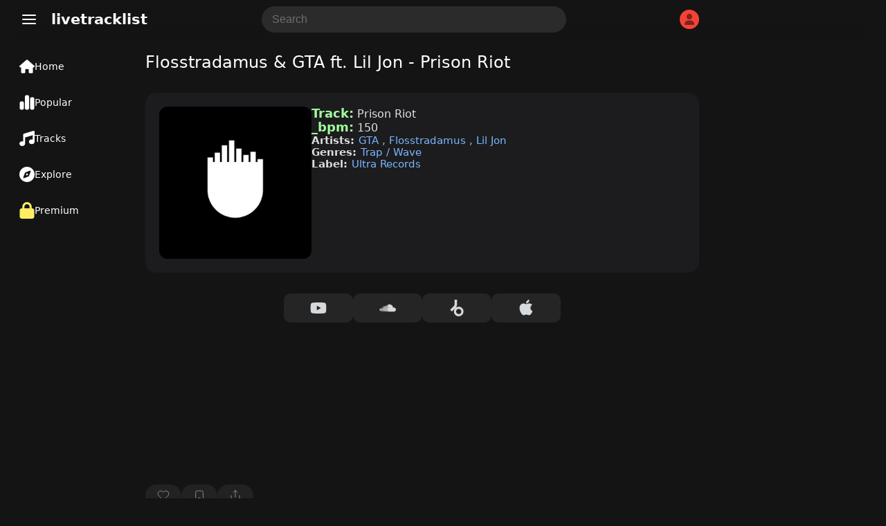

--- FILE ---
content_type: text/html; charset=UTF-8
request_url: https://www.livetracklist.com/track/flosstradamus-gta-ft-lil-jon-prison-riot
body_size: 31119
content:
<!DOCTYPE html>
<html lang="en-US">
<head>
    <meta charset="UTF-8">
    <meta name="viewport" content="width=device-width, initial-scale=1, shrink-to-fit=no">
    <title>Flosstradamus &amp; GTA ft. Lil Jon - Prison Riot Track</title>
    <link rel="canonical" href="https://www.livetracklist.com/track/flosstradamus-gta-ft-lil-jon-prison-riot">
    <meta name="theme-color" content="#141414">
    <meta name="description" content="Track by Flosstradamus &amp;amp; GTA ft. Lil Jon - Prison Riot. Listen and explore the latest track tracklists &amp; live sets.">
    <link rel="icon" href="https://www.livetracklist.com/themes/live2/favicon.png" sizes="32x32">
    <link rel="icon" href="https://www.livetracklist.com/themes/live2/favicon.png" sizes="192x192">
    <link rel="apple-touch-icon" href="https://www.livetracklist.com/themes/live2/favicon.png">
    <meta name="msapplication-TileImage" content="https://www.livetracklist.com/themes/live2/favicon.png">
    <link rel="stylesheet" href="https://www.livetracklist.com/themes/live2/pwa-styles.css" media="(display-mode: standalone)">
    <link rel="manifest" href="https://www.livetracklist.com/themes/live2/manifest.json">
    <meta name="format-detection" content="telephone=no">
    
    <!-- Open Graph Meta Tags for Social Sharing -->
    <meta property="og:title" content="Flosstradamus &amp;amp; GTA ft. Lil Jon - Prison Riot Track">
    <meta property="og:description" content="Track by Flosstradamus &amp;amp; GTA ft. Lil Jon - Prison Riot. Listen and explore the latest track tracklists &amp; live sets.">
            <meta property="og:image" content="https://www.livetracklist.com/images/ultra-records-artwork.jpg">
        <meta property="og:url" content="https://www.livetracklist.com/track/flosstradamus-gta-ft-lil-jon-prison-riot">
    <meta property="og:type" content="article">

    <script>
        var baseUrl = 'https://www.livetracklist.com';
    </script>
	
	<script src="https://www.livetracklist.com/themes/live2/icons.js"></script>

<script>
    // Get the desired default theme from a query parameter (e.g., ?theme=auto, ?theme=dark, ?theme=light)
    var urlParams = new URLSearchParams(window.location.search);
    var defaultTheme = urlParams.get('theme') || 'dark'; // Default theme if no URL param provided

    // Function to set the theme-color meta tag dynamically
    function setThemeColor(theme) {
        var themeColor = theme === "dark" ? "#141414" : "#ebecee"; // Replace with your desired theme colors
        var themeColorMetaTag = document.querySelector('meta[name="theme-color"]');
        if (themeColorMetaTag) {
            themeColorMetaTag.setAttribute("content", themeColor);
        }
    }

    // Function to apply and store the theme
    function applyTheme(theme) {
        document.documentElement.setAttribute('data-theme', theme);  // Apply the theme
        setThemeColor(theme);  // Update the theme color meta tag
        localStorage.setItem('theme', theme);  // Store the theme preference
    }

    // Determine the theme to use
    var storedTheme = localStorage.getItem('theme'); // Check if a theme is stored in localStorage

    if (!storedTheme) { 
        // If no theme stored in localStorage, use the URL parameter or system preference
        if (defaultTheme === 'auto') {
            storedTheme = window.matchMedia("(prefers-color-scheme: dark)").matches ? "dark" : "light";
        } else {
            storedTheme = defaultTheme;
        }
    }

    // Apply the stored or default theme
    applyTheme(storedTheme);

    // Optional: Add a function to allow the user to toggle between light and dark themes
    function toggleTheme() {
        var currentTheme = localStorage.getItem('theme') || 'light';
        var newTheme = currentTheme === 'light' ? 'dark' : 'light';
        applyTheme(newTheme);
    }
</script>

<style>/*
Theme Name: Testiplay Default 2
Author: testiplay
Author URI: http://testiplay.com
Description: Default theme.
Version: 1.0
*/

:root {
    --background-color: 20, 20, 20;
	--black-and-white: #000;
	--main-color-blue: #19a3ff;
    --text-color: #ffffff;
	--main-text-color: #000000;
    --link-color: #a6b3ff;
	--main-color-green: #17ff75;
	--input-background-color: #fff;
	--input-text-color: #000;
	--dropdown-content-background: #292929;
	--element-background: #ffffff0f;
	--filter-pop-color: #313131;
	--menu-icon-color: #fff;
	--dropdown-content-background: #313234;
	--sort-item-selected: #fff;
	--menu-tab-hover: #ffffff1a;
	--transparent-to-white: transparent;
}

html[data-theme='dark'] {
    --background-color: 20, 20, 20;
	--black-and-white: #fff;
    --text-color: #ffffff;
	--main-text-color: #d7dadc;
    --link-color: #a6b3ff;
	--main-color-green: #17ff75;
	--input-background-color: rgba(255,255,255,0.1);
	--input-text-color: #fff;
	--dropdown-content-background: #292929;
	--element-background: #ffffff0f;
	--filter-pop-color: #313131;
	--menu-icon-color: #fff;
	--dropdown-content-background: #313234;
	--sort-item-selected: #fff;
	--menu-tab-hover: #ffffff1a;
	--transparent-to-white: transparent;
}


html[data-theme='light'] {
    --background-color: 235, 236, 238;
	--black-and-white: #000;
    --text-color: #000000;
	--main-text-color: #000000;
    --link-color: #a6b3ff;
	--main-color-green: #17ff75;
	--input-background-color: #fff;
	--input-text-color: #000;
	--dropdown-content-background: #ffffff;
	--element-background: #ffffff;
	--filter-pop-color: #ffffff;
	--menu-icon-color: #363636;
	--dropdown-content-background: #d5d5d5;
	--sort-item-selected: #83838352;
	--menu-tab-hover: #fff;
	--transparent-to-white: #ffffff;
}


.icon {
line-height: 0;
pointer-events: none;
}


html[data-theme='dark'] #theme-toggle .moon {
    display: none;
}

html[data-theme='light'] #theme-toggle .sun {
    display: none;
}


html {
	overflow-y: scroll;
	scrollbar-color: #ababab #00000000;
}

body {
	touch-action: manipulation;
	scrollbar-width: none;
    margin: 0;
    padding: 0;
    background: rgba(var(--background-color));
	color: var(--text-color);
	font-family: system-ui;
}

.items-center {
    align-items: center;
}


#console {
	filter: blur(1px);
    text-align: left;
    margin-left: 10px;
	margin-top: -30px;
    font-size: 12px;
    font-family: monospace;
    font-weight: bold;
    padding: 0;
    line-height: 1;
    color: #17ff75;
    text-shadow: 0px 0px 1px #17ff75;
  }



*, *::before, *::after {
    box-sizing: inherit;
    -webkit-font-smoothing: antialiased;
    word-break: break-word;
    word-wrap: break-word;
}

img {
	max-width: 100%;
    height: 100%;
    object-fit: cover;
}


textarea {
	background: var(--input-background-color);
	border-radius: 10px;
	font-size: 16px;
	color: var(--input-text-color);
	padding: 10px 10px 10px 15px;
	border: 0;
}


.auto-resize-textarea {
      box-sizing: border-box;
      width: 100%;
      resize: none;
      overflow-y: hidden;
    }


input {
	background: var(--input-background-color);
	border-radius: 8px;
	font-size: 16px;
	color: var(--input-text-color);
	padding: 8px;
	border: 0;
	max-width: 100%;
}

input:focus, textarea:focus {
  outline: 1.5px solid #5b5b5b;
}


form.post-add-form, form.profile-form, form.loginform, form.registerform {
    margin-top: 20px;
    margin-bottom: 10px;
    display: flex;
    flex-flow: column;
    gap: 10px;
}

form.comment-form {
    margin-top: 30px;
    margin-bottom: 10px;
    display: flex;
    gap: 10px;
	position: relative;
}

button.button-send {
    width: 24px;
    height: 24px;
    background: transparent;
    position: absolute;
    right: 0px;
}

.button-send {
    fill: var(--black-and-white) !important;
}

.button-send:disabled {
    fill: transparent !important;
}


form.post-add-form input, form.post-add-form textarea {
	background: #ffffff0f;
	border-radius: 5px;
	font-size: 16px;
	color: var(--input-text-color);
	padding: 10px;
	border: 1px solid #5b5b5b;
}

form.post-add-form label {
	display: flex;
    align-items: center;
    gap: 5px;
}

form.post-add-form .button {
	border-radius: 5px;
}


#ThumbnailImage img {
	max-height: 150px;
}


input#title {
	font-size: 24px;
}


textarea::placeholder, input::placeholder {
        color: #6f6f6f;
    }
	
	
	
input[type=checkbox] {
    border: 1px solid #8c8f94;
    border-radius: 5px;
    background: transparent;
    color: #50575e;
    clear: none;
    cursor: pointer;
    line-height: 0;
    height: 1rem;
    margin: 0.25rem 0.25rem 0.25rem 0;
    outline: 0;
    padding: 0!important;
    text-align: center;
    vertical-align: middle;
    width: 1.5rem;
    height: 1.5rem;
    min-width: 1.5rem;
    -webkit-appearance: none;
    box-shadow: inset 0 1px 2px rgba(0,0,0,.1);
    transition: .05s border-color ease-in-out;
	align-items: center;
    justify-content: center;
    display: flex;
}

input[type=checkbox]:checked {
    background: #6c5ce780;
    border: 1px solid #6c5ce7;
}

input[type=checkbox]:checked::before {
    content: url('data:image/svg+xml,<svg xmlns="http://www.w3.org/2000/svg" width="20" height="20" viewBox="0 0 24 24" fill="none" stroke="white" stroke-width="2" stroke-linecap="round" stroke-linejoin="round" class="feather feather-check"><polyline points="20 6 9 17 4 12"></polyline></svg>');
}

input[type="radio"] {
  appearance: none; /* Removes default OS styling */
  -webkit-appearance: none; /* For older versions of Safari */
  -moz-appearance: none; /* For older versions of Firefox */
  width: 0px; /* Width of the radio button */
  height: 0px; /* Height of the radio button */
  border: 2px solid #b68dff6b; /* Border around the radio button */
  border-radius: 50%; /* Makes it round */
  outline: none; /* Removes the default focus outline */
  cursor: pointer; /* Changes cursor to pointer on hover */
  vertical-align: middle; /* Aligns with text properly */
  margin-right: 5px; /* Space between radio button and label */
  background: transparent;
}

/* Radio button checked state */
input[type="radio"]:checked {
  background-color: #7445c7;
  border: 2px solid #b68dff;
}

label {
    color: #c4c4c4;
}


label span {
    padding-left: 5px;
    color: #737373;
    font-size: 12px;
}
	
/* Change Autocomplete styles in Chrome*/
input:-webkit-autofill,
input:-webkit-autofill:hover, 
input:-webkit-autofill:focus,
textarea:-webkit-autofill,
textarea:-webkit-autofill:hover,
textarea:-webkit-autofill:focus,
select:-webkit-autofill,
select:-webkit-autofill:hover,
select:-webkit-autofill:focus {
  border: 0;
  -webkit-text-fill-color: var(--input-text-color);
  -webkit-box-shadow: 0 0 0px 1000px var(--input-background-color) inset;
  transition: background-color 5000s ease-in-out 0s;
}


label.label-button {
	height: 32px;
    width: fit-content;
    cursor: pointer;
    border-radius: 5px;
    padding: 0px 10px;
    border: 1px solid #5b5b5b;
    background: var(--input-background-color);
}

select {
    padding: 8px 10px;
    font-size: 15px;
    border: 0;
    border-radius: 8px;
    color: var(--input-text-color);
    background-color: var(--input-background-color);
    width: auto;
    appearance: none;
    -webkit-appearance: none;
    -moz-appearance: none;
    text-indent: 1px;
	outline: none;
}


button {
    cursor: pointer;
	border: 0;
}

.button-default {
	padding: 9px 14px;
    font-size: 15px;
    background: #fff;
    color: #222;
    border: 1px solid #ccc;
    border-radius: 8px;
    cursor: pointer;
    transition: background 0.2s, border-color 0.2s;
}

.admin-button {
    cursor: pointer;
	background: transparent;
    border: 1px solid #9b9b9b;
    color: #9b9b9b;
	width: fit-content;
	border-radius: 50px;
	min-height: 30px;
	padding: 0px 10px;
}

.delete-button {
background: var(--input-background-color);
}

.curpointer {
    display: inline-block;
    cursor: pointer;
}


iframe {
    border-radius: 10px;
	border: 0;
}


.icon-spin {
	-webkit-animation: icon-spin 2s infinite linear;
    animation: icon-spin 2s infinite linear;
}


@keyframes icon-spin {
  0% {
    -webkit-transform: rotate(0deg);
    transform: rotate(0deg);
  }
  100% {
    -webkit-transform: rotate(359deg);
    transform: rotate(359deg);
  }
}


/* SWICH STYLE */

.switch {
  position: relative;
  display: inline-block;
  width: 38px;
  height: 22px;
  align-self: center;
  margin: 0px 0px 0px 50px;
}

.switch input {
  opacity: 0;
  width: 0;
  height: 0;
}

.slider {
  position: absolute;
  cursor: pointer;
  top: 0;
  left: 0;
  right: 0;
  bottom: 0;
  background-color: #47474a;
  -webkit-transition: 0s;
  transition: 0s;
  border-radius: 30px;
}

.slider:before {
  position: absolute;
  content: "";
  height: 16px;
  width: 16px;
  left: 4px;
  bottom: 3px;
  background-color: #ffffff;
  -webkit-transition: 0s;
  transition: 0s;
  border-radius: 50%; 
}

input:checked + .slider {
  background-color: #6c5ce7;
}

input:checked + .slider:before {
  -webkit-transform: translateX(14px);
  -ms-transform: translateX(14px);
  transform: translateX(14px);
}



@media (max-width: 700px) {

#searchForm {
	display: none;
}

}


@media (max-width: 900px) {

#sticky-menu a {
    width: 100% !important;
}

#sticky-menu .dropdown-content {
	bottom: 65px;
}

.menu-tab .dropdown-content {
    right: 10px;
    bottom: 56px;
	left: auto !important;
}

span.menu-tab-title {
    display: none;
}
	
}


.dropdown-content {
    left: 10px;
	top: 40px;
    border-radius: 10px;
    position: absolute;
    background-color: var(--dropdown-content-background);
    min-width: max-content;
    box-shadow: 0px 8px 16px 0px rgba(0,0,0,0.2);
    z-index: 3;
}

.dropbtn {
    background-color: transparent;
    color: white;
    border: none;
    cursor: pointer;
	padding: 0;
    margin: 0;
}

.dropdown-item {
    color: var(--text-color);
	padding: 11px; 
	align-items: center; 
	display: flex; 
	gap: 10px;
	fill: #71737b;
	font-weight: 400;
	text-align: left;
	cursor: pointer;
	font-size: 16px;
	background: transparent;
    width: -webkit-fill-available;
}

.menu-tab .dropdown-item:hover svg{
   fill: var(--black-and-white) !important;
}

.dropdown-item:hover {
    background: #434547;
    border-radius: 10px;
}


.testing-anime {
	
	font-family: 'Press Start 2P';
	font-size: 14px;
	
}


.testmode {
	margin-left: 20px;
	margin-right: 10px;
	font-weight: 500;
    margin-top: 10px;
    position: fixed;
    z-index: 3;
	}


.testmode-display {
	pointer-events: none;
	position: fixed;
    top: 42px;
    left: 32px;
    z-index: 3;
	mix-blend-mode: saturation;
}


#testmode-display {
	border-radius: 5px;
	width: 46px;	
}



.coordinates {
    background: transparent;
    color: white;
    border: 0px;
    width: 40px;
    font-size: 16px;
}




h4 {
    font-size: 19px;
    line-height: 30px;
}


h2 {
    font-size: 18px;
    color: var(--text-color);
    font-weight: 500;
    padding: 0px;
    margin: 0;
}

.post-content h2 {
    font-size: 20px;
    color: var(--text-color);
    font-weight: 500;
    padding: 0px;
    margin: 0;
}



@-webkit-keyframes blinker {
  from { opacity: 1.0; }
  to { opacity: 0.0; }
}

input[type="text"]:focus + span[class="blinker"] {
  
  -webkit-animation-name: blinker;
  -webkit-animation-iteration-count: infinite;
  -webkit-animation-timing-function: cubic-bezier(.5, 0, 1, 1);
  -webkit-animation-duration: 1.7s;
}


@media (max-width: 900px) {
	
	
	
	#menu_fullscr {
    padding-top: 150px !important;
    min-width: 100% !important;
    padding-left: 20px !important;
    font-size: 19px !important;
}
	
	
	li a {
    font-size: 19px;
}
    
	#testmode-display {
    border-radius: 3px;
    width: 21px
	}
	
	
	.testmode-display {
	top: auto;
    bottom: 26px;
    margin-left: 3px;
	margin-bottom: -1px;
    left: auto;
    right: auto;
	}
	
	
	.testing-anime {
    font-size: 12px;
	}
	
}




@media (min-width: 700px) { 

.search-button-toggle {
	display: none !important;
}
}

@media (min-width: 900px) { 

#logo {
    margin-left: 0px;
}

#dropdown-menu-top {
    margin-left: 20px;
}
	
.container {
    height: auto !important; 
}
	
	h1 {
    padding-top: 0px !important;
}


.menu-tab {
    height: 24px !important;
	padding: 14px 18px !important;
	width: 140px !important;
	display: flex;
    font-size: 14px !important;
    gap: 14px;
	flex-direction: row !important;
	align-items: center;
}

.menu-tab svg {
    width: 22px !important;
}


#sticky-menu {
    height: 100% !important;
    width: 190px !important;
	flex-direction: column;
	top: 70px;
	padding-left: 10px;
}

#sticky-menu .dropdown-content {
	top: 60px;
    left: 10px;
	min-width: 177px;
}

#menu_testing, #menu_fullscr {
    top: 0px !important;
	}

	.home {
	padding: 19px !important;
		
	}


.mainContainer {
    margin-left: 210px !important;
}

}



@-webkit-keyframes rotate {
    0% {
    -webkit-transform: rotate(0deg);
    }
    50% { 
    -webkit-transform: rotate(0deg);
    }
    60% { 
    -webkit-transform: rotate(360deg);
    }
    100% { 
    -webkit-transform: rotate(360deg);
    }

}
.spin
{
    -webkit-animation-name:             rotate; 
    -webkit-animation-duration:         6s; 
    -webkit-animation-iteration-count:  infinite;
    -webkit-animation-timing-function: ease-in-out;
    -webkit-animation-delay: 3s;
}

.spin { 
    
    display: inline-block; 
}




.blink{
    animation: blink 1.1s step-start infinite;
}

.blink2{
    animation:blink2 5ms infinite alternate;
}


.blink3{
    animation:blink 3000ms infinite alternate;
}


.blink4{
    animation:blink 500ms 1 alternate;
}


@keyframes blink {
    50% {
    opacity: 0;
  }
}


@keyframes blink2 {
    from { opacity:1; }
    to { opacity:0;}
}


@keyframes blink3 {
    from { opacity:1; }
    to { opacity:0;}
}


::selection {
	color: #000000;
    background: #ffffff;
}

h1 {
	color: var(--text-color);
    font-size: 24px;
	margin-top: 0px;
	margin-bottom: 5px;
    font-weight: 400;
}


.header {
    font-size: 20px;
    font-weight: 600;
	margin-bottom: 20px;
}

#logo {
	cursor: pointer;
}

a {
  color: var(--link-color);
}



.username {
    font-weight: bold;
    display: flex;
    align-items: center;
    gap: 8px;
}

.username-icon {
    background: #F44336;
    border-radius: 50px;
    display: flex;
    width: 28px;
    height: 28px;
    align-items: center;
    justify-content: center;
    text-transform: uppercase;
    font-size: 16px;
    font-weight: 400;
}

.username-icon img{
    border-radius: 50px;
}


.dropdown-content-header {
	right: 10px;
	margin-top: 10px;
    display: none;
    position: absolute;
    background-color: #23273d;
    min-width: 160px;
    box-shadow: 0px 8px 16px 0px rgba(0, 0, 0, 0.2);
    z-index: 1;
    border-radius: 10px;
	padding-bottom: 8px;
}

.dropdown-content-header svg{
	margin-right: 15px;
}

.dropdown-content-header a, .dropdown-content-header-item {
    color: var(--link-color);
	fill: var(--link-color);
    padding: 12px 16px;
    text-decoration: none;
    display: flex;
	align-items: center;
}

.dropdown-content-header a:hover, .dropdown-content-header-item:hover {
    background: #a6b3ff2e;
}

.show {
    display: block;
}



#sticky-menu-top {
    background: rgba(var(--background-color), 0.8);
	backdrop-filter: blur(10px);
    -webkit-backdrop-filter: blur(10px);
    position: sticky;
    top: 0px;
    height: 56px;
    right: 0px;
    width: 100%;
    z-index: 3;
}


#sticky-menu {
    background: rgba(var(--background-color));
	font-size: 16px;
	position: fixed;
    bottom: 0px;
	padding-top: 0px;
    height: 60px;
    left: 0px;
    width: 100%;
    z-index: 3;
	text-align: center;
	display: flex;
}


.menu-tab {
	padding: 12px;
	height: 34px;
	row-gap: 2px;
	font-size: 10px;
	color: var(--menu-icon-color);
	display: flex;
    flex-direction: column;
}

.menu-tab .icon {
    width: 24px;
    height: 24px;
    align-self: center;
}

#sticky-menu a {
    width: fit-content;
}


.menu-tab svg {
    stroke: var(--menu-icon-color);
}

#sticky-menu .menu-tab:hover {
	background: var(--menu-tab-hover);
    border-radius: 10px;
	cursor: pointer;
}


.icon-button {

width: 38px;
height: 38px;

}

.pixel {
  padding: 1px;
    margin: 0px 0.5px;
    height: 10px;
    width: 10px;
    display: inline-block;
    border-radius: 2px;
}


.screen {
    height: 100%;
    width: 100%;
    top: -50px;
    left: 0px;
    position: fixed;
	z-index: -1;
}

.line {
    height: 100%;
    width: 1px;
    top: 0px;
    left: 0px;
    position: fixed;
	z-index: 3;
	border: 1px solid #ff0909;
}


.line2 {
    height: 100%;
    width: 1px;
    top: 0px;
    left: 0px;
    position: fixed;
	z-index: 3;
}




#clickbutton {
 touch-action: manipulation;
 float: none;
 background: transparent;
 color: #0d0d0d;
    position: relative;
    width: 140px;
    height: 140px;
    border-radius: 10px;
    border: 0px solid black;
    cursor: pointer;
}
#clicksamount,
#secondcount,
#highscore {
	touch-action: manipulation;
	text-align: center;
	position: relative;
}
#restart {
color: #000;
    font-weight: 600;
    position: relative;
	text-align: center;
	touch-action: manipulation;
	background: red;
    width: 50px;
    height: 50px;
    border-radius: 10px;
    border: 0px solid black;
    cursor: pointer;
    display: none;
}


#myVideo {
    width: 320px;
	border-radius: 10px;
}


.content {
  position: fixed;
  bottom: 100px;
  background: rgba(0, 0, 0, 0.0);
  color: #f1f1f1;
  width: 100%;
  padding: 20px;
}

#myBtn {
  width: 60px;
  font-size: 18px;
  padding: 10px;
  border: none;
  background: #000;
  color: #fff;
  cursor: pointer;
  border-radius: 10px;
}

#myBtn:hover {
  background: #ddd;
  color: black;
}


#menu_fullscr {
	position: fixed;
	color: var(--text-color);
    background: rgba(var(--background-color));
    padding-top: 50px;
    text-align: left;
    min-width: 100%;
    padding-left: 135px;
    min-height: 100%;
    font-size: 24px;
    font-weight: 600;
    left: 0;
	z-index: 1;
	
}


#menu_testing {
    position: fixed;
    background: #141414;
    top: 60px;
    padding-top: 100px;
    text-align: center;
    min-width: 100%;
    min-height: 100%;
	color: white;
    font-size: 24px;
    font-weight: 600;
	left: 0;

}






li {
    padding: 5px;
	color: var(--text-color);
}

li a {
    color: dimgrey;
    text-decoration: none;
    margin: 10px;
    border-radius: 10px;
}

li a:hover {
    color: white;
}



.mainContainer {
	position: relative;
	margin-top: 20px;
	margin-bottom: 100px;
	max-width: 800px;
	margin-right: 10px;
	margin-left: 10px;
}
		
		
		
		
    .lists-horizontal-slider {
     overflow-x: scroll;
	 -webkit-overflow-scrolling: touch;
     white-space: nowrap;
     display: flex;
	 gap: 8px;
	 margin-bottom: 15px;
	 scrollbar-width: none; /* Hide scrollbar on Firefox */
    }
	
	.lists-horizontal-slider::-webkit-scrollbar {
      display: none; /* Hide scrollbar on desktop */
    }

    .list-item {
      flex: 0 0 auto; /* Prevent flex items from growing */
    }

    /* Optional: Style the links */
    .list-item {
	font-size: 14px;
      text-decoration: none;
	  background: var(--element-background);
      border-radius: 50px;
      padding: 7px 10px;
      display: block;
	  color: #d0d0d0;
    }
	
	.list-item a{
      color: var(--link-color);
    }
	
.list-item.term {
    background: #6a7ffa2e;
}





.sort-item {
	height: 32px;
	min-height: 32px;
	color: var(--text-color);
    background: var(--input-background-color);
    border-radius: 8px;
    display: flex;
    align-items: center;
    justify-content: center;
	padding: 0px 10px;
	font-size: 15px;
	cursor: pointer;
	line-height: 2rem;
	user-select: none;
}

.sort-item:hover {
    background: #83838352;
}


.sort-item.selected {
    background: var(--sort-item-selected);
    color: black;
}


.sort-item.sort-by-button {
	border: 1px solid #ffffff57;
	background: var(--transparent-to-white);
	fill: var(--black-and-white);
}


.filter-pop {
	position: absolute;
	z-index: 3;
	background: var(--filter-pop-color);
	border-radius: 10px;
	margin-top: 40px;
	min-width: 100px;
	
}

.filter-pop .filter-item{
	font-size: 15px;
    cursor: pointer;
    padding: 10px;
}

.filter-pop .filter-item:hover{
	background: #8f8f8f3b;
    border-radius: 10px;
}



.grid-view .list-icon {
    display: inline-block;
}

.grid-view .grid-icon {
    display: none;
}

.list-icon {
    display: none;
}




.loading-sentinel {
	margin-top: 20px;
	height: 32px;
    border-radius: 20px;
    text-align: center;
    width: max-content;
    margin-left: auto;
    margin-right: auto;
    font-size: 20px;
    color: #53555c;
}


.grid-view .thumbnail-archive {
    height: 100%;
    width: 100%;
    min-width: 90px;
    border-radius: 10px;
}

.grid-view .archive-post {
    flex-flow: column;
	margin-bottom: 0;
	min-height: 100%;
}


.grid-view .new-posts-container {
    grid-template-columns: repeat(auto-fill, minmax(200px, 1fr));
}

.new-posts-container {
    display: grid;
    grid-template-columns: none;
    gap: 10px;
}

		 
.archive-post {
    display: flex;
    gap: 5px;
	/* background: #ffffff0f; */
    border-radius: 8px;
	color: #878787;
}

.datetime {
    font-size: 13px;
}


.second-meta-item {
    background: #ffffff14;
    display: flex;
    padding: 2px 8px;
    gap: 4px;
    border-radius: 20px;
    min-height: 23px;
    min-width: 32px;
    align-items: center;
    justify-content: center;
}



/* Shared icon style */
.second-meta-icon svg{
  width: 16px;
  height: 16px;
}






.post-type-icon.track::after {
  content: url('data:image/svg+xml,<svg xmlns="http://www.w3.org/2000/svg" fill="%23ff5555" class="track-icon icon" width="16" height="16" viewBox="0 0 512 512"><path d="M499.1 6.3c8.1 6 12.9 15.6 12.9 25.7v72V368c0 44.2-43 80-96 80s-96-35.8-96-80s43-80 96-80c11.2 0 22 1.6 32 4.6V147L192 223.8V432c0 44.2-43 80-96 80s-96-35.8-96-80s43-80 96-80c11.2 0 22 1.6 32 4.6V200 128c0-14.1 9.3-26.6 22.8-30.7l320-96c9.7-2.9 20.2-1.1 28.3 5z"></path><title>Track</title></svg>');
  color: white;
    position: absolute;
    top: 50%;
    left: 50%;
    transform: translate(-50%, -50%);
    cursor: pointer;
    background: #ffffff00;
    border-radius: 100px;
    display: flex;
    align-items: center;
    justify-content: center;
    width: 52px;
    height: 52px;
    backdrop-filter: blur(10px);
    -webkit-backdrop-filter: blur(10px);
}

.episode {
    background: #FF5722;
    font-size: 13px;
    font-weight: 400;
    color: white;
    padding: 3px 10px;
    position: absolute;
    left: 6px;
    top: 6px;
    border-radius: 50px;
}

.content-gallery {
    background: #00000069;
	backdrop-filter: blur(10px);
    -webkit-backdrop-filter: blur(10px);
    color: #000;
    position: absolute;
    top: 9px;
    right: 9px;
    display: flex;
    align-items: center;
    justify-content: center;
    border-radius: 50px;
    padding: 3px 8px;
}

.newpost {
    background: #e4e4e4;
    font-weight: 600;
    color: #000;
    position: absolute;
    bottom: 9px;
    left: 6px;
    display: flex;
    align-items: center;
    justify-content: center;
    border-radius: 50px;
    padding: 3px 8px;
    font-size: 10px;
    text-transform: uppercase;
}

.newpost.track {
    background: #57b4ff;
}

.newpost.car {
    background: #ff6a3c;
}

.upcomingpost {
    background: white;
    font-weight: 600;
    color: #000;
    position: absolute;
    bottom: 9px;
    left: 6px;
    display: flex;
    align-items: center;
    justify-content: center;
    border-radius: 50px;
    padding: 3px 7px;
    font-size: 10px;
    text-transform: uppercase;
}


.meta-archive {
    padding: 5px 5px 5px 5px;
	display: flex;
    flex-direction: column;
	flex: 1;
}

.grid-view .meta-archive {
    padding: 0px 5px 5px 5px;
	flex: 1;
	display: flex;
    flex-direction: column;
}

.content-archive {
    font-size: 15px;
}

.thumbnail-archive {
	position: relative;
    height: 100px;
    width: 150px;
	min-width: 90px;
	border-radius: 8px;
}

.archive-post img {
	border-radius: 8px;
	width: 100%;
}

.archive-post .second-meta {
	color: #878787;
	margin-top: 10px;
    display: flex;
	flex-wrap: wrap;
	gap: 8px;
	align-items: center;
    font-size: 13px;
    font-weight: 400;
	flex: 1;
    align-content: flex-end;
}


.archive-post h2 {
	font-size: 1rem;
}

@media (min-width: 768px) {
.archive-post h2 {
	font-size: 1rem;
    font-weight: 600;
    padding: 0px;
	margin: 0;
	color: var(--text-color);
} }


a {
    text-decoration: none;
    cursor: pointer;
}


.page-load-status {
	display: flex;
	align-items: center;
	justify-content: center;
    width: -webkit-fill-available;
    font-size: 24px;
    color: #676767;
}

    @keyframes spin {
      from {
        transform: rotate(0deg);
      }
      to {
        transform: rotate(360deg);
      }
    }

   .loading-icon {
      width: 32px;
      height: 32px;
      background: url('data:image/svg+xml,<svg xmlns="http://www.w3.org/2000/svg" id="spinner" fill="rgb(137 137 137 / 50%)" width="32" height="32" viewBox="0 0 512 512"><path d="M222.7 32.1c5 16.9-4.6 34.8-21.5 39.8C121.8 95.6 64 169.1 64 256c0 106 86 192 192 192s192-86 192-192c0-86.9-57.8-160.4-137.1-184.1c-16.9-5-26.6-22.9-21.5-39.8s22.9-26.6 39.8-21.5C434.9 42.1 512 140 512 256c0 141.4-114.6 256-256 256S0 397.4 0 256C0 140 77.1 42.1 182.9 10.6c16.9-5 34.8 4.6 39.8 21.5z"></path></svg>') no-repeat;
      background-size: cover;
      animation: spin 2s linear infinite;
	  margin: 10px auto;
    }
	
  .close-icon {
	  width: 32px;
      height: 32px;
      background: url('data:image/svg+xml,<svg xmlns="http://www.w3.org/2000/svg" width="32" height="32" viewBox="0 0 24 24" fill="none" stroke="currentColor" stroke-width="2" stroke-linecap="round" stroke-linejoin="round" class="feather feather-x"><line x1="18" y1="6" x2="6" y2="18"></line><line x1="6" y1="6" x2="18" y2="18"></line></svg>') no-repeat;
    }
	
	
  .delete-icon {
	  filter: grayscale(1);
      background: url('data:image/svg+xml,<svg xmlns="http://www.w3.org/2000/svg" viewBox="0 0 24 24" fill="none" stroke="rgb(244 67 54)" stroke-width="1.5" stroke-linecap="round" stroke-linejoin="round"><polyline points="3 6 5 6 21 6"></polyline><path d="M19 6v14a2 2 0 0 1-2 2H7a2 2 0 0 1-2-2V6m3 0V4a2 2 0 0 1 2-2h4a2 2 0 0 1 2 2v2"></path><line x1="10" y1="11" x2="10" y2="17"></line><line x1="14" y1="11" x2="14" y2="17"></line></svg>') no-repeat;
    }
	
	button.delete-icon {
    width: 16px;
    height: 16px;
    padding: 1px 3px 7px 1px;
    margin: 0;
    filter: grayscale(1);
}
	
	  button.delete-icon:hover {
      filter: grayscale(0);
    }
	
	
		   .gallery-icon {
      width: 20px;
      height: 20px;
      background: url('data:image/svg+xml,<svg xmlns="http://www.w3.org/2000/svg" width="20" height="20" viewBox="0 0 24 24" fill="none" stroke="white" stroke-width="1.5" stroke-linecap="round" stroke-linejoin="round" class="feather feather-image"><rect x="3" y="3" width="18" height="18" rx="2" ry="2"></rect><circle cx="8.5" cy="8.5" r="1.5"></circle><polyline points="21 15 16 10 5 21"></polyline></svg>');
    }
	
	
	  .upvote-icon {
      width: 18px;
      height: 18px;
	  padding: 0px;
    margin: 0;
      background: url('data:image/svg+xml,<svg xmlns="http://www.w3.org/2000/svg" width="18" height="18" viewBox="0 0 24 24" fill="none" stroke="white" stroke-width="1" stroke-linecap="round" stroke-linejoin="round" class="feather feather-thumbs-up"><path d="M14 9V5a3 3 0 0 0-3-3l-4 9v11h11.28a2 2 0 0 0 2-1.7l1.38-9a2 2 0 0 0-2-2.3zM7 22H4a2 2 0 0 1-2-2v-7a2 2 0 0 1 2-2h3"></path></svg>') no-repeat center center;
    }
	
	.downvote-icon {
      width: 18px;
      height: 18px;
	  padding: 0px;
    margin: 0px 2px;
      background: url('data:image/svg+xml,<svg xmlns="http://www.w3.org/2000/svg" width="18" height="18" viewBox="0 0 24 24" fill="none" stroke="white" stroke-width="1" stroke-linecap="round" stroke-linejoin="round" class="feather feather-thumbs-down"><path d="M10 15v4a3 3 0 0 0 3 3l4-9V2H5.72a2 2 0 0 0-2 1.7l-1.38 9a2 2 0 0 0 2 2.3zm7-13h2.67A2.31 2.31 0 0 1 22 4v7a2.31 2.31 0 0 1-2.33 2H17"></path></svg>') no-repeat center center;
    }
	
	.karma-color {
    font-size: 14px;
    color: green;
    text-align: center;
    min-width: 15px;
	font-weight: 500;
}
	
	



/* COMMENT STYLE */

.comment-item.comment-reply {
    margin-left: 25px;
	margin-top: 10px;
}

.comment-item.comment-parent {
    margin-bottom: 15px;
}

textarea#comment {
	background: var(--input-background-color);
	border-radius: 10px;
	font-size: 16px;
	color: var(--input-text-color);
	padding: 10px 10px 10px 15px;
	border: 0;
}

.comment-actions {
    display: inline-flex;
    align-items: center;
    gap: 6px;
    margin-top: 5px;
}

.comment-time {
    font-size: 12px;
    color: grey;
    margin-left: 5px;
}


.comment-username {
    font-size: 13px;
    color: #fff;
    font-weight: 700;
}

.comment-content {
    color: #bbbbbb;
}


.comment-body {
    margin-left: 35px;
}

.comment-item-header {
    display: flex;
    align-items: center;
}

.comment-avatar {
    background: #F44336;
    margin-right: 8px;
    border-radius: 50px;
    display: flex
;
    width: 28px;
    height: 28px;
    align-items: center;
    justify-content: center;
    text-transform: uppercase;
    font-size: 16px;
    font-weight: 400;
}

.inline-reply-form {
    margin-top: 10px;
    margin-left: 30px;
	margin-bottom: 10px;
}

.reply-textarea {
	width: 100%;
    padding: 8px 14px
    resize: none;
    font-size: 16px;
    border: 1px solid #5c5c5c;
	border-radius: 20px;
	background: transparent;
}

.reply-action-buttons {
    margin-top: 8px;
    display: flex;
    gap: 10px;
}

.reply-action-buttons button {
    padding: 6px 12px;
    font-size: 14px;
    cursor: pointer;
	border-radius: 50px;
}

button.inline-reply-send {
    color: black;
}

button.inline-reply-cancel {
    background: transparent;
    color: white;
    border-radius: 50px;
}

button.inline-reply-cancel:hover {
    background: #2e2e2e;
}


.button-send {
  width: 24px;
  height: 24px;
  background: transparent;
  position: absolute;
  right: 0px;
  transition: transform 0.3s ease;
}

.button-send.zoom-out {
  transform: scale(0.8); /* Adjust the scale value as needed */
}


button.reply-icon {
    background: transparent;
    border-radius: 50px;
    color: grey;
    font-size: 13px;
    padding: 6px 13px;
}

button.reply-icon:hover {
    background: #2a2a2a;
}


.comment-item.comment-reply.highlight-reply {
    border-right: 2px solid red;
}


.comment-item.comment-parent.highlight-reply {
	border-right: 2px solid red;
}


.status_message {
    position: fixed;
	color: #000;
    background: #fff;
    padding: 15px;
    border-radius: 10px;
    left: 10px;
    right: 10px;
    bottom: 97px;
    margin: auto;
    max-width: max-content;
}
	

/* SINGLE POST STYLE */



.image-container {
  position: relative;
  margin-bottom: 15px;
  width: 100%;
  padding-bottom: 50%;
  background: #070707;
  border-radius: 10px;
}

.post-image {
  cursor: pointer;
  position: absolute;
  top: 0;
  left: 0;
  width: 100%;
  height: 100%;
  object-fit: cover;
}

.full-screen-button {
  opacity: 0.1;
  padding: 0;
  margin: 0;
  background: transparent;
  position: absolute;
  bottom: 10px;
  right: 10px;
}

.full-screen-button:hover {
  opacity: 0.5 !important;
}

.mobile {
  /* Fullscreen overlay for mobile */
  background-color: rgba(0, 0, 0, 1); 
  position: fixed;
  top: 0;
  left: 0;
  width: 100%;
  height: 100%;
  z-index: 1000;
  display: flex;
  justify-content: center;
  align-items: center;
}

.mobile img {
  width: 100%;
  max-width: 100%;
  max-height: 100%;
  object-fit: contain;
}

.mobile button {
  filter: invert(1);
  position: absolute;
  top: 10px;
  right: 10px;
  background: #fff;
  color: #000;
  border: none;
  padding: 5px;
  border-radius: 5px;
  cursor: pointer;
}

.mobile button:hover {
  background: #ccc;
}

/* Hide zoom button on mobile screens */
@media (max-width: 768px) {
  .full-screen-button {
    display: none;
  }
}




.gallery-container {
	display: flex;               /* Align children in a row */
	overflow-x: auto;           /* Allow horizontal scrolling */
	white-space: nowrap;        /* Prevent line breaks between images */
	padding: 10px 0px;              /* Add some padding */
	scrollbar-width: none;      /* For Firefox: make the scrollbar thin */
}

.gallery-image {
	margin-right: 10px;         /* Space between images */
	cursor: pointer;
}

.gallery-thumbnail {
	display: inline-block;       /* Ensure images are inline for scrolling */
	cursor: pointer;             /* Show pointer on hover */
}

/* Optional styling for the scrollbar (WebKit browsers) */
.gallery-container::-webkit-scrollbar {
	height: 8px;                /* Set height of scrollbar */
}

.gallery-container::-webkit-scrollbar-thumb {
	background: #888;           /* Color of the scrollbar */
	border-radius: 4px;         /* Round edges */
}

.gallery-container::-webkit-scrollbar-thumb:hover {
	background: #555;           /* Darker color on hover */
}
	
	
	

.gallery-container.fullscreen{
    position: fixed;
    z-index: 2147483647;
	bottom: 10px;
    left: 0px;
    width: 100%;
    justify-content: center;
}

.gallery-image img {
    border-radius: 5px;
	max-width: 90px;
}

.icon-tools {
    display: flex;
    align-items: center;
    gap: 10px;
	margin-top: 10px;
    margin-bottom: 10px;
}

.meta-info svg {
    height: 32px !important;
    width: 32px !important;
}

.is-favorite svg {
	fill: #aaaaae;
}

.icon-tools svg {
	stroke: #aaaaae;
	stroke-width: 1;
    height: 18px;
    width: 18px;
}


.icon-tools button {
    background: var(--element-background);
    padding: 0px 17px;
    border-radius: 100px;
	display: flex;
	align-items: center;
    gap: 5px;
    font-size: 14px;
	height: 32px;
	color: #aaaaae;
}

.icon-tools button:hover {
    background: #363739;
}




/* PAGINATION STYLE */

.pagination {
    display: flex;
    gap: 5px;
	flex-wrap: wrap;
}

.page-number, .next, .prev {
    padding: 10px;
    background: #313234;
	display: flex;
    align-items: center;
    justify-content: center;
	height: 10px;
	border-radius: 8px;
	width: max-content;
}


.page-number {
    width: 10px;
    height: 10px;
}



/* Define the scale-in animation for the posts */
/* --- FADE IN (scale-in class) --- */
@keyframes fadeIn {
  from {
    opacity: 0;
  }
  to {
    opacity: 1;
  }
}

.scale-in {
  animation: fadeIn 0.5s ease-out;
}

/* --- FADE OUT (scale-out class) --- */
@keyframes fadeOut {
  from {
    opacity: 1;
  }
  to {
    opacity: 0.5;
  }
}

.scale-out {
  animation: fadeOut 0.2s ease-in forwards;
}




/* SEARCH STYLE */

.no-results {
    text-align: center;
    color: #999;
    padding: 15px 0;
    font-style: italic;
}

.filter-bar {
    display: flex;
    gap: 15px;
    padding: 6px 15px;
    border-bottom: 1px solid #ffffff1f;
    margin-bottom: 8px;
}
.filter-btn {
    background: transparent;
    color: #ffffff91;
    border: none;
    padding: 5px 0px;
    cursor: pointer;
    font-size: 14px;
	border-bottom: 2px solid transparent;
}
.filter-btn.active {
    border-bottom: 2px solid #fff;
    color: white;
}
.post-type-label {
    color: #888;
    font-size: 12px;
	display: none;
}

.search-button-toggle {
	cursor: pointer;
}

.search-container {
    display: flex;
	align-items: center;
	background: var(--input-background-color);
	border-radius: 50px;
	height: 38px;
}

input#searchTerm {
    flex: 1;
	outline: none;
	width: 100%;
	background: transparent;
	padding: 10px 0px 10px 15px;
}

.search-category-title {
    padding: 12px;
    font-weight: 400;
	color: #ffffff52;
}

.search-item {
    display: flex;
    font-size: 15px;
    font-weight: 600;
    padding: 10px 9px;
    color: var(--menu-text-color);
    cursor: pointer;
	flex-flow: column;
}

.search-item-sub {
    display: flex;
    justify-content: space-between;
    align-items: center;
	flex-direction: row-reverse;
}

.post-title {
    flex: 1;
    margin-right: 10px;
	margin-left: 10px;
}

.post-thumbnail-wrapper {
    flex-shrink: 0;
}

.post-thumbnail {
    width: 80px; /* Adjust size as needed */
    height: auto;
    display: block;
}

.search-item-sub img{
    width: 42px;
    height: 42px;
    border-radius: 6px;
}

#searchResults {
	background: #2a2a2a;
    border-radius: 10px;
    top: 50px;
    position: absolute;
    margin-right: 10px;
	margin-left: 10px;
    max-width: 440px;
	width: -webkit-fill-available;
	max-height: 440px;
    overflow-y: auto;
    scrollbar-width: none;
    scrollbar-color: #ffffff21 #00000000;
}

#searchResults p {
    padding: 10px 10px;
    margin: 0;
    text-align: center;
}

#search-clear-button {
    padding: 7px;
	background: transparent;
	border-radius: 50px;
}

#search-clear-button:hover {
    background: rgb(255 255 255 / 11%);
}

.search-item:hover {
    background: #ffffff12 !important;
}



/* EXPLORE STYLE */

.list-item-box img {
    border-radius: 10px;
}

.list-item-box {
    position: relative;
}

.list-item-title {
	font-size: 12px;
    color: #ffffff;
    padding: 3px;
    min-width: 18px;
    min-height: 18px;
	align-content: center;
    text-align: center;
    border-radius: 5px;
    position: absolute;
    bottom: 11px;
    right: 7px;
	background: #ffffff36;
    backdrop-filter: blur(10px);
    -webkit-backdrop-filter: blur(10px);
}


/* Trending STYLE */

.post-container {
    display: flex;
    align-items: center;
    padding: 10px;
    gap: 10px;
    margin-bottom: 10px;
    background: #ffffff0f;
    border-radius: 5px;
    color: var(--text-color);
    min-height: 40px;
}

.post-container a{
    color: #b0b0b0;
}

.post-details {
    font-size: 19px;
}

.post-number {
    min-width: max-content;
    font-weight: 700;
    font-size: 24px;
}


.position {
    min-width: 35px;
    font-size: 12px;
    text-align: center;
}


.green {
    color: #81ff87;
}

.red {
    color: #ff4d4d;
}




/* Modal Styles */
.modal {
  position: fixed; /* Stay in place */
  z-index: 1000; /* Sit on top */
  left: 0;
  top: 0;
  width: 100%;
  height: 100%;
  overflow: auto; /* Enable scroll if needed */
  background-color: rgba(0, 0, 0, 0.4); /* Black background with transparency */
}

#modal-message {
    font-weight: 700;
}

.modal-content {
  background: #2f2f2f;
  border-radius: 10px;
  position: absolute;
  top: 50%;
  left: 50%;
  transform: translate(-50%, -50%);
  padding: 20px;
  border: 1px solid #ffffff29;
  width: 300px; /* Adjust width as needed */
  text-align: center;
}

.modal-buttons {
    margin-top: 20px;
    display: flex;
    justify-content: flex-end;
    gap: 5px;
}

/* Buttons */
button#modal-cancel, button#modal-confirm{
  background-color: #ffffff21;
  color: white;
  padding: 10px 15px;
  text-align: center;
  text-decoration: none;
  display: inline-block;
  font-size: 16px;
  margin: 4px 2px;
  cursor: pointer;
  border: none;
  border-radius: 50px;
}


/* Buttons */
button#modal-confirm{
  background-color: #ff4b4b;
}

button#modal-cancel:hover, button#modal-confirm:hover {
  filter: brightness(1.1);
}


/* General styles for all embeds */
.embed-content {
    margin: 0 auto;
    display: block;
    max-width: 100%;
    width: 100%;  /* Ensures the embed takes full width of the container */
}

/* YouTube specific styles */
.embed-content iframe[src*="youtube.com"] {
    width: 100%;  /* Full width */
    height: 400px; /* Fixed height for YouTube embeds (you can change this) */
    max-width: 800px; /* Optional: Limit max width */
    display: block;
    margin: 0 auto;
    aspect-ratio: 16 / 9; /* Maintain a 16:9 aspect ratio for YouTube */
}

/* SoundCloud specific styles */
.embed-content iframe[src*="soundcloud.com"] {
    width: 100%;  /* Full width */
    height: 166px; /* Typical height for SoundCloud player */
    max-width: 800px; /* Optional: Limit max width */
    display: block;
    margin: 0 auto;
    aspect-ratio: 16 / 9; /* Optional: Maintain a 16:9 aspect ratio */
}

/* Vimeo specific styles */
.embed-content iframe[src*="vimeo.com"] {
    width: 100%;  /* Full width */
    height: 400px; /* Fixed height for Vimeo embeds (adjust as needed) */
    max-width: 800px; /* Optional: Limit max width */
    display: block;
    margin: 0 auto;
    aspect-ratio: 16 / 9; /* Maintain 16:9 aspect ratio */
}

/* Twitter specific styles */
.embed-content iframe[src*="twitter.com"] {
    width: 100%;  /* Full width */
    height: auto; /* Auto-height for Twitter embeds */
    max-width: 600px; /* Optional: Limit max width */
    display: block;
    margin: 0 auto;
}








/* CHATBOT Style */

#chatbot-container-main {
	width: 100%;
	height: 400px;
	overflow-y: scroll;
	padding: 0;
	margin: 0;
	overflow-y: scroll;
	scrollbar-color: #555 #00000000;
	scrollbar-width: thin;
}

#chatbot-container {
	padding: 5px;
}

input#user-input {
	background: transparent;
	border: 0;
	font-size: 16px;
	color: white;
	outline: none;
}

.user-message-chatbot {
	max-width: 70%;
    display: inline-block;
	color: #fdfdfd;
	margin: 5px 0;
	font-style: italic;
	float: right;
	background: #ffffff12;
	padding: 10px;
	border-radius: 10px;
	clear: both;
}

.chat-avatar {
    font-weight: bold;
    margin-right: 8px;
    float: left;
	margin-top: 7px;
    width: 16px;
    height: 16px;
    background-color: #ffffff1c;
    border-radius: 50%;
    display: flex;
    align-items: center;
    justify-content: center;
}

.chat-avatar-icon {
    width: 24px;
    height: 24px;
	/* background: url('data:image/svg+xml,<svg xmlns="http://www.w3.org/2000/svg" viewBox="0 0 448 320" width="24" height="24" style="fill: rgb(167 167 167);"><path d="M370.7 96.1C346.1 39.5 289.7 0 224 0S101.9 39.5 77.3 96.1C60.9 97.5 48 111.2 48 128l0 64c0 16.8 12.9 30.5 29.3 31.9C101.9 280.5 158.3 320 224 320s122.1-39.5 146.7-96.1c16.4-1.4 29.3-15.1 29.3-31.9l0-64c0-16.8-12.9-30.5-29.3-31.9zM336 144l0 16c0 53-43 96-96 96l-32 0c-53 0-96-43-96-96l0-16c0-26.5 21.5-48 48-48l128 0c26.5 0 48 21.5 48 48zM189.3 162.7l-6-21.2c-.9-3.3-3.9-5.5-7.3-5.5s-6.4 2.2-7.3 5.5l-6 21.2-21.2 6c-3.3 .9-5.5 3.9-5.5 7.3s2.2 6.4 5.5 7.3l21.2 6 6 21.2c.9 3.3 3.9 5.5 7.3 5.5s6.4-2.2 7.3-5.5l6-21.2 21.2-6c3.3-.9 5.5-3.9 5.5-7.3s-2.2-6.4-5.5-7.3l-21.2-6zM112.7"/></svg>'); */
    border-radius: 50%;
	background-repeat: no-repeat;
	background-size: cover;
    display: flex;
    align-items: center;
    justify-content: center;
}

.bot-message-container {
    display: flex;
    align-items: flex-start;
    margin-bottom: 10px;
	clear: both;
	padding-top: 10px;
}

.bot-message-chatbot {
	color: #a7a7a7;
    background-color: transparent;
    padding: 4px 0px;
    border-radius: 10px;
    max-width: 80%;
    display: inline-block;
}

.bot-message-chatbot img {
    width: 100%;
    max-width: 100%;
    max-height: 100%;
    object-fit: contain;
	border-radius: 5px;
}

input {
	width: -webkit-fill-available;
	padding: 10px;
}

#send-button-chatbot {
	padding: 10px 15px;
	background: rgb(255 255 255 / 5%);
	color: white;
	border-radius: 10px;
	border: 0;
}

#send-button-chatbot.active{
	background: #7245ff;
}

#chat-box {
	z-index: 2;
	display: none;
	position: fixed;
	bottom: 80px;
	right: 0px;
	margin: auto;
	background: #252525;
	max-width: 350px;
	width: 100%;
	border-radius: 10px;
	box-shadow: 0 2px 10px rgba(0, 0, 0, 0.2);
}

@media (max-width: 900px) {

#chat-icon {
	bottom: 90px !important;
}

}


.chat-icon {
	display: inline-block;
    width: 100%;
    height: 100%;
    background: url('data:image/svg+xml,<svg xmlns="http://www.w3.org/2000/svg" viewBox="0 0 512 512" style="fill: white;"><path d="M64 0C28.7 0 0 28.7 0 64V352c0 35.3 28.7 64 64 64h96v80c0 6.1 3.4 11.6 8.8 14.3s11.9 2.1 16.8-1.5L309.3 416H448c35.3 0 64-28.7 64-64V64c0-35.3-28.7-64-64-64H64z"></path></svg>') no-repeat center center;
    border: none;
}

.send-icon {
	display: inline-block;
    width: 100%;
    height: 100%;
    background-image: url('data:image/svg+xml,%3Csvg viewBox="0 0 512 512" xmlns="http://www.w3.org/2000/svg" fill="white" width="20px"%3E%3Cpath d="M16.1 260.2c-22.6 12.9-20.5 47.3 3.6 57.3L160 376V479.3c0 18.1 14.6 32.7 32.7 32.7c9.7 0 18.9-4.3 25.1-11.8l62-74.3 123.9 51.6c18.9 7.9 40.8-4.5 43.9-24.7l64-416c1.9-12.1-3.4-24.3-13.5-31.2s-23.3-7.5-34-1.4l-448 256zm52.1 25.5L409.7 90.6 190.1 336l1.2 1L68.2 285.7zM403.3 425.4L236.7 355.9 450.8 116.6 403.3 425.4z"%3E%3C/path%3E%3C/svg%3E');
    background-size: contain;
    background-repeat: no-repeat;
    background-position: center;
    border: none;
}

#chat-icon {
	line-height: 0;
	position: fixed;
	bottom: 20px;
	right: 10px;
	background: #252525;
	width: 52px;
	height: 52px;
	border-radius: 50%;
	display: flex;
	align-items: center;
	justify-content: center;
	cursor: pointer;
	box-shadow: 0 2px 10px rgba(0, 0, 0, 0.3);
}

.chat-icon {
    transition: transform 0.3s ease, background-color 0.3s ease;
    display: inline-block; /* Ensures that the hover effect works correctly */
}

/* Define the shake and rotate animation */
@keyframes shake-rotate {
    0% {
        transform: rotate(0deg);
    }
    20% {
        transform: rotate(5deg);
    }
    40% {
        transform: rotate(-5deg);
    }
    60% {
        transform: rotate(3deg);
    }
    80% {
        transform: rotate(-3deg);
    }
    100% {
        transform: rotate(0deg);
    }
}

/* Apply the hover effect */
#chat-icon:hover .chat-icon {
    animation: shake-rotate 0.6s ease;
}



.chat-header {
	padding: 10px;
	color: #838383;
	border-top-left-radius: 10px;
	border-top-right-radius: 10px;
}


.placeholder-message {
    color: #999;
    font-style: italic;
    text-align: center;
    margin-top: 20px;
}



.typing-indicator {
	display: flex;
	align-items: center;
	margin-left: 0px;
	height: 32px;
}

.typing-dot {
	background-color: #ccc;
	border-radius: 50%;
	width: 5px;
	height: 5px;
	margin: 0 2px;
	animation: blink 1.4s infinite both;
}

.typing-dot:nth-child(1) {
	animation-delay: 0.2s;
}

.typing-dot:nth-child(2) {
	animation-delay: 0.4s;
}

.typing-dot:nth-child(3) {
	animation-delay: 0.6s;
}

@keyframes blink {
	0% {
		opacity: 0.2;
	}
	20% {
		opacity: 1;
	}
	100% {
		opacity: 0.2;
	}
}





  #pull-indicator {
    position: fixed;
    top: 0px;
    left: 50%;
    transform: translateX(-50%);
    display: none;
    justify-content: center;
    align-items: center;
    background: transparent;
    padding: 10px;
    border-radius: 20px;
    z-index: 9999;
    transition: transform 0.3s ease;
  }
  .spinner {
    width: 24px;
    height: 24px;
    position: relative;
  }
  .spinner svg {
    width: 100%;
    height: 100%;
    transform: rotate(-90deg);
    transition: transform 0.2s linear;
  }
  .spinner circle {
    fill: none;
    stroke: white;
    stroke-width: 4;
    stroke-dasharray: 100;
    stroke-dashoffset: 100;
    transition: stroke-dashoffset 0.2s;
  }
  /* Fast spin when loading */
  .spinning svg {
    animation: spin 1s linear infinite;
  }
  @keyframes spin {
    0% { transform: rotate(0deg); }
    100% { transform: rotate(360deg); }
  }</style>
<style>

.filters-container { 
    display: flex; 
    gap: 10px;
    position: relative;
    flex-wrap: wrap;
}

/* Buttons */
.filter-btn {
    background: #1a1a1a;
    color: #fff;
    padding: 0px 14px;
    height: 36px;
    border-radius: 50px;
    border: 1px solid #333;
    cursor: pointer;
    display: flex;
    align-items: center;
    gap: 7px;
    transition: 0.2s ease;
    line-height: 0;
    user-select: none; /* kad tekstas nesirinktų */
}
.filter-btn.active {
    background: #7245ff;
}

/* Popup */
.filter-popup {
    position: absolute;
    background: #1f1f1f;
    border: 1px solid #333;
    border-radius: 10px;
    padding: 8px 0;
    min-width: 120px;
    display: none;       /* pradinė būsena uždaryta */
    opacity: 0;          /* palaiko transition */
    transform: translateY(-6px);
    transition: 0.25s ease, opacity 0.25s ease, transform 0.25s ease;
    z-index: 9999;
    pointer-events: auto; /* kad būtų galima spausti elementus */
}
.filter-popup.show {
    display: block;      /* atidaryta būsena */
    opacity: 1;
    transform: translateY(0);
}

/* Filter items */
.filter-popup .filter-item {
    display: flex;
    gap: 8px;
    align-items: center;
    font-size: 14px;
    padding: 10px 16px;
    cursor: pointer;
    color: #fff;
    transition: 0.15s ease;
}
.filter-popup .filter-item.selected {
    background: #2f2f2f;
    color: #fff;
    font-weight: bold;
}


@media (hover: hover) and (pointer: fine) {
    .filter-popup .filter-item:hover {
        background: #2f2f2f;
    }
}






.price-slider-container {
	    width: 100%;
    max-width: 380px;
    margin: 20px 0;
    font-family: Arial, sans-serif;
    display: flex;
    align-items: center;
    gap: 20px;
}

.price-values {
    text-align: center;
    width: 180px;
    font-weight: bold;
	font-size: 14px;
    text-align: left;
}

.price-range-slider { 
    position: relative;
    width: 100%;
    height: 2px;
    background: #5e5e5e;
    border-radius: 4px;
    cursor: pointer;
}

.price-range-slider .track {
    position: absolute;
    height: 100%;
    width: 100%;
    background: transparent;
    border-radius: 4px;
    z-index: 1;
}

.price-range-slider .range {
    position: absolute;
    height: 100%;
    background: #bbbbbb;
    border-radius: 4px;
    z-index: 2;
}

.price-range-slider .thumb {
    position: absolute;
    top: 50%;
    transform: translate(-50%, -50%);
    width: 17px;
    height: 17px;
    background: #141414;
    border: 2px solid #bbbbbb;
    border-radius: 50%;
    z-index: 2;
    cursor: pointer;
}

.thumb-active {
	box-shadow: 0 0 0 7px #ffffff29;
}

.apply-price-btn {
    width: 70px;
    padding: 7px 12px;
    background: #ffffff;
    color: #000000;
    border: none;
    cursor: pointer;
    border-radius: 50px;
}









  /* Sąrašas */
  ol {
    counter-reset: item;
    list-style: none;
    max-width: 500px;
    margin: auto;
    background-color: #1e1e1e; /* tamsesnis fonas sąrašui */
    border-radius: 12px;
    box-shadow: 0 4px 12px rgba(0,0,0,0.5);
    padding: 20px;
  }

  /* Sąrašo elementai */
  ol li {
    counter-increment: item;
    display: flex;
    align-items: center;
    gap: 15px;
    padding: 15px 20px;
    margin: 10px 0;
    background-color: #2a2a2a; /* tamsesnis fonas elementams */
    border-radius: 10px;
    transition: transform 0.2s, background-color 0.2s;
  }

  /* Numeriai */
  ol li::before {
    content: counter(item);
    background-color: #bb86fc; /* kontrastingas numeris */
    color: #121212;
    width: 30px;
    height: 30px;
    border-radius: 50%;
    display: flex;
    align-items: center;
    justify-content: center;
    font-weight: bold;
    flex-shrink: 0;
  }

  /* Hover efektas */
  ol li:hover {
    background-color: #3a3a3a;
    transform: scale(1.03);
  }

  /* Ilgesnio teksto eilutės */
  ol li span {
    line-height: 1.5;
  }
  
  
  
  
  
  
  
  
  
  
  
  
.slider-term2 .slider2-slide img {
    border-radius: 50%;
}


.slider-term2 .slider2-slide {
        width: 100px;
}

@media (max-width: 767px) {
.slider-term2 .slider2-slide {
        width: 100px !important;
}
	
}

  
 
 
/* Add this CSS for mobile devices */
@media (max-width: 767px) {
    .slider2-control {
        display: none !important;
    }
	
	.slider2-slide {
    width: 200px !important;
	}
	
}

.slider2-title {
	min-height: 75px;
	display: flex;
    align-items: center;
    justify-content: center;
    white-space: pre-wrap;
    font-size: 14px;
	font-weight: 600;
    position: absolute;
    bottom: 10px;
	left: 10px;
    right: 10px;
    background: #ffffff00;
	color: white;
    padding: 10px;
    backdrop-filter: blur(20px);
    -webkit-backdrop-filter: blur(20px);
    border-radius: 10px;
}

.slider2-slide:hover {
	padding: 5px;
    border-radius: 10px;
}

.horizontal-slider {
 overflow-x: scroll;
   -webkit-overflow-scrolling: touch;
  white-space: nowrap;
  display: flex;
  gap: 10px;
  scrollbar-width: none; /* Hide scrollbar on Firefox */
}

.horizontal-slider::-webkit-scrollbar {
  display: none; /* Hide scrollbar on desktop */
}
	

/* Slider2 style start */
.slider2-control {
    display: flex;
    justify-content: space-between;
    align-items: center;
    position: absolute;
    top: 0;
    bottom: 0;
    left: 0px;
    right: 0px;
	pointer-events: none;
}

.slider2-control .prev-button, .slider2-control .next-button {
    padding: 0px 10px;
    height: 100%;
    border: none;
    background-color: transparent;
    color: white;
    cursor: pointer;
    fill: white;
    touch-action: none;
	pointer-events: auto;
	display: flex;
    align-items: center;
    justify-content: center;
}


.slider2-control .next-button {
    background-image: linear-gradient(to right, transparent, var(--background-color));
}


.slider2-control .next-button svg, .slider2-control .prev-button svg{
    pointer-events: none;
    background: #2c2d3042;
    border-radius: 50px;
    padding: 12px;
    backdrop-filter: blur(10px);
	-webkit-backdrop-filter: blur(10px);
}

.slider2-container a {
    color: var(--black-and-white);
    font-weight: 400;
}

.slider2-container {
	max-height: 250px;
    position: relative;
    max-width: 100%; /* Adjust the width as needed */
    margin: 0 auto;
    overflow: hidden;
	border-radius: 10px;
}

.slider2-wrapper {
    display: flex;
    transition: transform 0.3s ease-in-out;
}

/* Style for individual slides */
.slider2-slide {
	width: 250px;
	position: relative;
    display: flex;
    text-align: center;
    box-sizing: border-box;
    transition: padding 0.1s ease;
}

.slider2-slide img{
border-radius: 8px;
width: 100%;
    height: 100%;
}

/* Style for previous and next buttons */
.slider2-prev-button, .slider2-next-button {
    position: absolute;
    top: 50%;
    transform: translateY(-50%);
    background: #0073e6;
    color: #fff;
    border: none;
    padding: 10px 20px;
    cursor: pointer;
    z-index: 1; /* Ensure buttons appear above the slider */
}
/* Slider2 style end */</style>


</head>
<body>


<div id="sticky-menu" style="visibility: visible;">

<a href="https://www.livetracklist.com">
<div id="1" class="menu-tab grayscale">
<svg viewBox="0 0 576 512" style="width:100%;height:100%;" fill="var(--black-and-white)"><path d="M575.8 255.5c0 18-15 32.1-32 32.1h-32l.7 160.2c0 2.7-.2 5.4-.5 8.1V472c0 22.1-17.9 40-40 40H456c-1.1 0-2.2 0-3.3-.1c-1.4 .1-2.8 .1-4.2 .1H416 392c-22.1 0-40-17.9-40-40V448 384c0-17.7-14.3-32-32-32H256c-17.7 0-32 14.3-32 32v64 24c0 22.1-17.9 40-40 40H160 128.1c-1.5 0-3-.1-4.5-.2c-1.2 .1-2.4 .2-3.6 .2H104c-22.1 0-40-17.9-40-40V360c0-.9 0-1.9 .1-2.8V287.6H32c-18 0-32-14-32-32.1c0-9 3-17 10-24L266.4 8c7-7 15-8 22-8s15 2 21 7L564.8 231.5c8 7 12 15 11 24z"></path></svg>
<span>Home</span>
</div>
</a>


<a href="https://www.livetracklist.com/trending">
<div id="6" class="menu-tab grayscale">
<svg xmlns="http://www.w3.org/2000/svg" viewBox="0 0 448 512" style="width:100%;height:100%;" fill="var(--black-and-white)"><path d="M160 80c0-26.5 21.5-48 48-48h32c26.5 0 48 21.5 48 48V432c0 26.5-21.5 48-48 48H208c-26.5 0-48-21.5-48-48V80zM0 272c0-26.5 21.5-48 48-48H80c26.5 0 48 21.5 48 48V432c0 26.5-21.5 48-48 48H48c-26.5 0-48-21.5-48-48V272zM368 96h32c26.5 0 48 21.5 48 48V432c0 26.5-21.5 48-48 48H368c-26.5 0-48-21.5-48-48V144c0-26.5 21.5-48 48-48z"></path><title>Trending</title></svg>
<span>Popular</span>
</div>
</a>

<a href="https://www.livetracklist.com/tracks">
<div id="6" class="menu-tab grayscale">
<svg style="width:100%;height:100%;" viewBox="0 0 512 512" fill="var(--black-and-white)"><path d="M499.1 6.3c8.1 6 12.9 15.6 12.9 25.7v72V368c0 44.2-43 80-96 80s-96-35.8-96-80s43-80 96-80c11.2 0 22 1.6 32 4.6V147L192 223.8V432c0 44.2-43 80-96 80s-96-35.8-96-80s43-80 96-80c11.2 0 22 1.6 32 4.6V200 128c0-14.1 9.3-26.6 22.8-30.7l320-96c9.7-2.9 20.2-1.1 28.3 5z"></path></svg>
<span>Tracks</span>
</div>
</a>

<a href="https://www.livetracklist.com/explore">
<div id="4" class="menu-tab grayscale">
<svg viewBox="0 0 512 512" style="width:100%;height:100%;" fill="var(--black-and-white)"><path d="M256 512A256 256 0 1 0 256 0a256 256 0 1 0 0 512zm50.7-186.9L162.4 380.6c-19.4 7.5-38.5-11.6-31-31l55.5-144.3c3.3-8.5 9.9-15.1 18.4-18.4l144.3-55.5c19.4-7.5 38.5 11.6 31 31L325.1 306.7c-3.2 8.5-9.9 15.1-18.4 18.4zM288 256a32 32 0 1 0 -64 0 32 32 0 1 0 64 0z"></path></svg>
<span>Explore</span>
</div>
</a>

<a href="https://www.livetracklist.com/premium">
<div id="2" class="menu-tab grayscale">
<svg xmlns="http://www.w3.org/2000/svg" viewBox="0 0 448 512" style="width:100%;height:100%;" fill="#ffef60"><path d="M144 144l0 48 160 0 0-48c0-44.2-35.8-80-80-80s-80 35.8-80 80zM80 192l0-48C80 64.5 144.5 0 224 0s144 64.5 144 144l0 48 16 0c35.3 0 64 28.7 64 64l0 192c0 35.3-28.7 64-64 64L64 512c-35.3 0-64-28.7-64-64L0 256c0-35.3 28.7-64 64-64l16 0z"></path></svg>
<span>Premium</span>
</div>
</a>


</div>

<div id="sticky-menu-top" class='stickytop' style="visibility: visible;">
<div style="display: flex; height: 56px; align-items: center; justify-content: center; max-width: 1020px; position: relative;">

<button id="dropdown-menu-top" class="grayscale dropbtn dropdown" aria-label="Menu" style="width: 24px; height: 24px; order: -1; position: relative; padding: 10px; align-items: center; justify-content: center;">
        <svg xmlns="http://www.w3.org/2000/svg" style="pointer-events: none; width:100%;height:100%;" viewBox="0 0 24 24" fill="none" stroke="#fff" stroke-width="2" stroke-linecap="round" stroke-linejoin="round" class="feather feather-menu"><line x1="3" y1="12" x2="21" y2="12"></line><line x1="3" y1="6" x2="21" y2="6"></line><line x1="3" y1="18" x2="21" y2="18"></line></svg>
</button>


<div id="myDropdown" class="dropdown-content" style="display: none;">
  <div style="background: #313234; border-radius: 10px;">

    
      <button id="theme-toggle" class="dropdown-item">
        <span class="moon" style="flex: 1;">Dark</span>
        <span class="icon moon" data-icon="moon"></span>
        <span class="sun" style="flex: 1;">Light</span>
        <span class="icon sun" data-icon="sun"></span>
      </button>


          <a href="https://www.livetracklist.com/login">
        <div class="dropdown-item">
          <span style="flex: 1;">Log in</span>
          <span class="icon" data-icon="login"></span>
        </div>
      </a>
      <a href="https://www.livetracklist.com/login">
        <div class="dropdown-item">
          <span style="flex: 1;">Sign up</span>
          <span class="icon" data-icon="userPlus"></span>
        </div>
      </a>
    

    
  </div>
</div>
	
	<a href="https://www.livetracklist.com">
	<div id="logo" style="padding-left: 10px;">
	<div style="width: fit-content;">
		<span style="font-size: 21px; font-weight: 700; min-width: max-content; display: flex;color: var(--black-and-white)">livetracklist</span>
	</div></div>
	</a>
	
<div style="flex: 1; max-width: 450px; margin-left: auto; margin-right: auto;">	
    <form id="searchForm" onsubmit="return false;" style="max-width: 450px; padding-left: 10px;">
        <div class="search-container">
            <input type="text" enterkeyhint="search" id="searchTerm" name="searchTerm" placeholder="Search">
            <button id="search-clear-button" style="visibility: hidden;">
                <span class="icon" data-icon="close"></span>
            </button>
        </div>
    </form>

    <!-- Search results container -->
    <div id="searchResults" hidden>
        <!-- Filtrų juosta bus čia, virš rezultatų -->
        <div class="filter-bar" id="filterBar" data-current-type="all">
            <button class="filter-btn active" data-type="all">All</button>
            <button class="filter-btn" data-type="tracklist">Tracklist</button>
            <button class="filter-btn" data-type="track">Track</button>
        </div>
        <div id="postsContainer"></div>
    </div>

    <!-- Template for search items -->
    <template id="searchItemTemplate">
        <a class="search-item" href="">
            <div class="search-item-sub">
                <div class="post-thumbnail-wrapper">
                    <img class="post-thumbnail" src="" alt="">
                </div>
                <span class="post-title"></span><br>
                <span class="post-type-label"></span>
            </div>
        </a>
    </template>
</div>
	
<div id="searchButtonToggle" class="search-button-toggle" onclick="toggleSearchForm()" style="padding: 10px;"><span class="icon" data-icon="search"></span></div>

	
<nav style="padding: 0px 10px; cursor: pointer;">
	 
	 
	 
<ul style="margin: 0; padding: 0;" class="menu">
		<div class="dropdown-header">
			<div class="username">
			<span class="username-icon">
			<svg height="16" width="16" viewBox="0 0 448 512" style="fill: #0000007a;"><path d="M224 256A128 128 0 1 0 224 0a128 128 0 1 0 0 256zm-45.7 48C79.8 304 0 383.8 0 482.3C0 498.7 13.3 512 29.7 512H418.3c16.4 0 29.7-13.3 29.7-29.7C448 383.8 368.2 304 269.7 304H178.3z"></path></svg>
			</span></div>
			<div class="dropdown-content-header">
				<a class="dropdown-content-header-item" href="https://www.livetracklist.com/login">
				<svg width="16" height="16" style="margin-right: 15px;" xmlns="http://www.w3.org/2000/svg" viewBox="0 0 448 512"><path d="M438.6 278.6c12.5-12.5 12.5-32.8 0-45.3l-160-160c-12.5-12.5-32.8-12.5-45.3 0s-12.5 32.8 0 45.3L338.8 224 32 224c-17.7 0-32 14.3-32 32s14.3 32 32 32l306.7 0L233.4 393.4c-12.5 12.5-12.5 32.8 0 45.3s32.8 12.5 45.3 0l160-160z"/></svg>
				<span>Login</span>
				</a>
				<a class="dropdown-content-header-item" href="https://www.livetracklist.com/login">
				<svg height="16" width="16" style="margin-right: 15px;" viewBox="0 0 640 512"><path d="M96 128a128 128 0 1 1 256 0A128 128 0 1 1 96 128zM0 482.3C0 383.8 79.8 304 178.3 304l91.4 0C368.2 304 448 383.8 448 482.3c0 16.4-13.3 29.7-29.7 29.7L29.7 512C13.3 512 0 498.7 0 482.3zM504 312l0-64-64 0c-13.3 0-24-10.7-24-24s10.7-24 24-24l64 0 0-64c0-13.3 10.7-24 24-24s24 10.7 24 24l0 64 64 0c13.3 0 24 10.7 24 24s-10.7 24-24 24l-64 0 0 64c0 13.3-10.7 24-24 24s-24-10.7-24-24z"/></svg>
				<span>Register</span>
				</a>
			</div>
		</div>
		</ul>
</nav>


</div>
</div>


<script>
  // Initialize the state on page load
  if (localStorage.toggled && localStorage.toggled.trim() !== "") {
    document.querySelector('html').classList.toggle(localStorage.toggled);
    document.getElementById("view-toggle-label").innerText = "List view";
  } else {
    document.getElementById("view-toggle-label").innerText = "Grid view";
  }

  function listStyle() {
    const html = document.querySelector('html');
    const label = document.getElementById("view-toggle-label");

    if (localStorage.toggled !== 'grid-view') {
      html.classList.toggle('grid-view', true);
      localStorage.toggled = "grid-view";
      label.innerText = "List view";
    } else {
      html.classList.toggle('grid-view', false);
      localStorage.toggled = "";
      label.innerText = "Grid view";
    }
  }
</script>

	
<script>
document.addEventListener("DOMContentLoaded", function() {
    var dropdowns = document.querySelectorAll('.dropdown-header');

    dropdowns.forEach(function(dropdown) {
        var dropdownContent = dropdown.querySelector('.dropdown-content-header');

        // Toggle dropdown on header click
        dropdown.addEventListener('click', function(event) {
            event.stopPropagation(); // Don't trigger document click
            dropdownContent.classList.toggle('show');
        });

        // Prevent closing when clicking inside the dropdown content
        dropdownContent.addEventListener('click', function(event) {
            event.stopPropagation(); // Also prevents document click
        });

        // Close the dropdown when clicking outside
        document.addEventListener('click', function(event) {
            if (!dropdown.contains(event.target)) {
                dropdownContent.classList.remove('show');
            }
        });
    });
});
</script>

<script>
	function toggleSearchForm() {
		var searchForm = document.getElementById("searchForm");
		var logo = document.getElementById("logo");
		var searchTermInput = document.getElementById("searchTerm");
		var searchButtonToggle = document.getElementById("searchButtonToggle");
		var dropdownMenuTop = document.getElementById("dropdown-menu-top");

		// Toggle the display property
		if (searchForm.style.display === "none" || searchForm.style.display === "") {
			searchForm.style.display = "block";
			
			// Hide the logo on small screens or toggle
			if (window.innerWidth < 768) {
				logo.style.display = "none";
				searchButtonToggle.style.display = "none";
				dropdownMenuTop.style.display = "none";
				searchTermInput.focus();
			}

		} else {
			searchForm.style.display = "none";
			logo.style.display = "block";
			clearSearch();
		}
	}
</script>
<!-- HTML for view post page -->

<div class="mainContainer">

<h1>Flosstradamus & GTA ft. Lil Jon - Prison Riot</h1>



<div class="custom-post-container">
    		
        <div class="custom-post-thumbnail">
            <img src="https://www.livetracklist.com/images/ultra-records-artwork-600x600.jpg" alt="Post Image" loading="eager" decoding="async">
        </div>
    
    <div class="custom-post-info">
                    <div class="custom-track-info">
                <strong>Track:</strong> Prison Riot            </div>
        
                    <div class="custom-track-info">
                <strong>_bpm:</strong> 150            </div>
        
        
                    <div class="custom-taxonomy-line">
                <span class="custom-taxonomy-type">Artists:</span>
                <div class="custom-term-items">
                                            <a href="/artists/gta">
                            GTA                        </a>,                                             <a href="/artists/flosstradamus">
                            Flosstradamus                        </a>,                                             <a href="/artists/lil-jon">
                            Lil Jon                        </a>                                    </div>
            </div>
                    <div class="custom-taxonomy-line">
                <span class="custom-taxonomy-type">Genres:</span>
                <div class="custom-term-items">
                                            <a href="/genres/trap">
                            Trap / Wave                        </a>                                    </div>
            </div>
                    <div class="custom-taxonomy-line">
                <span class="custom-taxonomy-type">Label:</span>
                <div class="custom-term-items">
                                            <a href="/label/ultra-records">
                            Ultra Records                        </a>                                    </div>
            </div>
            </div>
</div>

<style>

/* Flex container */
.custom-post-container {
    display: flex;
    justify-content: space-between;
    align-items: flex-start;
    gap: 24px;
    padding: 20px;
    max-width: 900px;
    margin: 30px auto;
    background-color: #1c1c1e;
    border-radius: 16px;
    color: #c0c0c0;
}

/* Thumbnail */
.custom-post-thumbnail img {
    width: 220px;
    height: auto;
    border-radius: 12px;
    object-fit: cover;
    display: block;
}

/* Info column */
.custom-post-info {
    flex: 1;
    display: flex;
    flex-direction: column;
    gap: 10px;
}

/* Track info */
.custom-track-info {
    font-size: 1rem;
    color: #e0e0e0;
}

.custom-track-info strong {
    color: #a3ff9e;
    font-size: 1.1rem;
}

/* Taxonomy lines */
.custom-taxonomy-line {
    display: flex;
    flex-wrap: wrap;
    align-items: center;
    font-size: 0.92rem;
    color: #b0b0b0;
}

.custom-taxonomy-type {
    font-weight: 600;
    margin-right: 6px;
    color: #dcdcdc;
}

/* Term links */
.custom-term-items a {
    text-decoration: none;
    color: #79b6ff;
}

/* Responsive */
@media (max-width: 750px) {
    .custom-post-container {
        flex-direction: column-reverse;
        align-items: center;
        text-align: center;
        padding: 16px;
    }
    .custom-post-info {
        gap: 8px;
    }
    .custom-post-thumbnail img {
        width: 80%;
        max-width: 300px;
    }
}
</style>
















<div style=" margin-top: 20px; margin-bottom: 10px;">	

<div id="media-links">
<div id="2youtube" class="media-link" media-link="https://www.youtube.com/watch?v=OcvunrplrZc"><svg width="24" height="24" viewBox="0 0 576 512"><path d="M549.655 124.083c-6.281-23.65-24.787-42.276-48.284-48.597C458.781 64 288 64 288 64S117.22 64 74.629 75.486c-23.497 6.322-42.003 24.947-48.284 48.597-11.412 42.867-11.412 132.305-11.412 132.305s0 89.438 11.412 132.305c6.281 23.65 24.787 41.5 48.284 47.821C117.22 448 288 448 288 448s170.78 0 213.371-11.486c23.497-6.321 42.003-24.171 48.284-47.821 11.412-42.867 11.412-132.305 11.412-132.305s0-89.438-11.412-132.305zm-317.51 213.508V175.185l142.739 81.205-142.739 81.201z"/></svg></div><div id="2soundcloud" class="media-link" media-link="201105629"><svg width="24" height="24" viewBox="0 0 640 512"><path d="M111.4 256.3l5.8 65-5.8 68.3c-.3 2.5-2.2 4.4-4.4 4.4s-4.2-1.9-4.2-4.4l-5.6-68.3 5.6-65c0-2.2 1.9-4.2 4.2-4.2 2.2 0 4.1 2 4.4 4.2zm21.4-45.6c-2.8 0-4.7 2.2-5 5l-5 105.6 5 68.3c.3 2.8 2.2 5 5 5 2.5 0 4.7-2.2 4.7-5l5.8-68.3-5.8-105.6c0-2.8-2.2-5-4.7-5zm25.5-24.1c-3.1 0-5.3 2.2-5.6 5.3l-4.4 130 4.4 67.8c.3 3.1 2.5 5.3 5.6 5.3 2.8 0 5.3-2.2 5.3-5.3l5.3-67.8-5.3-130c0-3.1-2.5-5.3-5.3-5.3zM7.2 283.2c-1.4 0-2.2 1.1-2.5 2.5L0 321.3l4.7 35c.3 1.4 1.1 2.5 2.5 2.5s2.2-1.1 2.5-2.5l5.6-35-5.6-35.6c-.3-1.4-1.1-2.5-2.5-2.5zm23.6-21.9c-1.4 0-2.5 1.1-2.5 2.5l-6.4 57.5 6.4 56.1c0 1.7 1.1 2.8 2.5 2.8s2.5-1.1 2.8-2.5l7.2-56.4-7.2-57.5c-.3-1.4-1.4-2.5-2.8-2.5zm25.3-11.4c-1.7 0-3.1 1.4-3.3 3.3L47 321.3l5.8 65.8c.3 1.7 1.7 3.1 3.3 3.1 1.7 0 3.1-1.4 3.1-3.1l6.9-65.8-6.9-68.1c0-1.9-1.4-3.3-3.1-3.3zm25.3-2.2c-1.9 0-3.6 1.4-3.6 3.6l-5.8 70 5.8 67.8c0 2.2 1.7 3.6 3.6 3.6s3.6-1.4 3.9-3.6l6.4-67.8-6.4-70c-.3-2.2-2-3.6-3.9-3.6zm241.4-110.9c-1.1-.8-2.8-1.4-4.2-1.4-2.2 0-4.2.8-5.6 1.9-1.9 1.7-3.1 4.2-3.3 6.7v.8l-3.3 176.7 1.7 32.5 1.7 31.7c.3 4.7 4.2 8.6 8.9 8.6s8.6-3.9 8.6-8.6l3.9-64.2-3.9-177.5c-.4-3-2-5.8-4.5-7.2zm-26.7 15.3c-1.4-.8-2.8-1.4-4.4-1.4s-3.1.6-4.4 1.4c-2.2 1.4-3.6 3.9-3.6 6.7l-.3 1.7-2.8 160.8s0 .3 3.1 65.6v.3c0 1.7.6 3.3 1.7 4.7 1.7 1.9 3.9 3.1 6.4 3.1 2.2 0 4.2-1.1 5.6-2.5 1.7-1.4 2.5-3.3 2.5-5.6l.3-6.7 3.1-58.6-3.3-162.8c-.3-2.8-1.7-5.3-3.9-6.7zm-111.4 22.5c-3.1 0-5.8 2.8-5.8 6.1l-4.4 140.6 4.4 67.2c.3 3.3 2.8 5.8 5.8 5.8 3.3 0 5.8-2.5 6.1-5.8l5-67.2-5-140.6c-.2-3.3-2.7-6.1-6.1-6.1zm376.7 62.8c-10.8 0-21.1 2.2-30.6 6.1-6.4-70.8-65.8-126.4-138.3-126.4-17.8 0-35 3.3-50.3 9.4-6.1 2.2-7.8 4.4-7.8 9.2v249.7c0 5 3.9 8.6 8.6 9.2h218.3c43.3 0 78.6-35 78.6-78.3.1-43.6-35.2-78.9-78.5-78.9zm-296.7-60.3c-4.2 0-7.5 3.3-7.8 7.8l-3.3 136.7 3.3 65.6c.3 4.2 3.6 7.5 7.8 7.5 4.2 0 7.5-3.3 7.5-7.5l3.9-65.6-3.9-136.7c-.3-4.5-3.3-7.8-7.5-7.8zm-53.6-7.8c-3.3 0-6.4 3.1-6.4 6.7l-3.9 145.3 3.9 66.9c.3 3.6 3.1 6.4 6.4 6.4 3.6 0 6.4-2.8 6.7-6.4l4.4-66.9-4.4-145.3c-.3-3.6-3.1-6.7-6.7-6.7zm26.7 3.4c-3.9 0-6.9 3.1-6.9 6.9L227 321.3l3.9 66.4c.3 3.9 3.1 6.9 6.9 6.9s6.9-3.1 6.9-6.9l4.2-66.4-4.2-141.7c0-3.9-3-6.9-6.9-6.9z"/></svg></div><div id="2beatport" class="media-link" media-link="https://embed.beatport.com/?id=6517427&type=track"><svg width="24" height="24" viewBox="0 0 24 24" role="img"><path d="M14.668 24c-3.857 0-6.935-3.039-6.935-6.974a6.98 6.98 0 0 1 1.812-4.714l-4.714 4.714-2.474-2.474 5.319-5.26c.72-.72 1.09-1.656 1.09-2.688V0h3.487v6.604c0 2.026-.72 3.74-2.123 5.143l-.156.156a6.945 6.945 0 0 1 4.694-1.812c3.955 0 6.975 3.136 6.975 6.935A6.943 6.943 0 0 1 14.668 24zm0-10.714c-2.123 0-3.779 1.753-3.779 3.74 0 2.045 1.675 3.78 3.78 3.78a3.804 3.804 0 0 0 3.818-3.78c0-2.065-1.715-3.74-3.819-3.74z"/></svg></div><div id="2applemusic" class="media-link" media-link="https://embed.music.apple.com/us/album/prison-riot/980705351?i=980705481"><svg width="24" height="24" xmlns="http://www.w3.org/2000/svg" fill="white" viewBox="4 32 376.4 479.4" height="16" width="16"><path d="M318.7 268.7c-.2-36.7 16.4-64.4 50-84.8-18.8-26.9-47.2-41.7-84.7-44.6-35.5-2.8-74.3 20.7-88.5 20.7-15 0-49.4-19.7-76.4-19.7C63.3 141.2 4 184.8 4 273.5q0 39.3 14.4 81.2c12.8 36.7 59 126.7 107.2 125.2 25.2-.6 43-17.9 75.8-17.9 31.8 0 48.3 17.9 76.4 17.9 48.6-.7 90.4-82.5 102.6-119.3-65.2-30.7-61.7-90-61.7-91.9zm-56.6-164.2c27.3-32.4 24.8-61.9 24-72.5-24.1 1.4-52 16.4-67.9 34.9-17.5 19.8-27.8 44.3-25.6 71.9 26.1 2 49.9-11.4 69.5-34.3z"></path></svg></div>

</div>

<div id="player-content"></div>

<script>
  function embedYouTube(videoID) {
    var iframe = document.createElement('iframe');
    iframe.src = 'https://www.youtube.com/embed/' + videoID;
    iframe.width = '100%';
    iframe.height = '200';
    iframe.frameborder = '0';
    iframe.allowfullscreen = true;

    document.getElementById('player-content').innerHTML = ''; // Clear previous content
    document.getElementById('player-content').appendChild(iframe);
  }

  function embedBeatport(embedURL) {
    var iframe = document.createElement('iframe');
    iframe.src = embedURL;
    iframe.className = '';
    iframe.scrolling = 'no';
    iframe.width = '100%';
    iframe.height = '160';
    iframe.frameborder = '0';

    document.getElementById('player-content').innerHTML = ''; // Clear previous content
    document.getElementById('player-content').appendChild(iframe);
  }

  function embedSoundCloud(trackID) {
    var iframe = document.createElement('iframe');
    iframe.src = 'https://w.soundcloud.com/player/?url=https%3A//api.soundcloud.com/tracks/' + trackID;
    iframe.width = '100%';
    iframe.height = '160';
    iframe.frameborder = '0';

    document.getElementById('player-content').innerHTML = ''; // Clear previous content
    document.getElementById('player-content').appendChild(iframe);
  }

  function embedAppleMusic(trackID) {
    var iframe = document.createElement('iframe');
    iframe.src = trackID;
    iframe.width = '100%';
    iframe.height = '200';
    iframe.frameborder = '0';

    document.getElementById('player-content').innerHTML = ''; // Clear previous content
    document.getElementById('player-content').appendChild(iframe);
  }

  var youtubeElement = document.getElementById('2youtube');
  var soundcloudElement = document.getElementById('2soundcloud');
  var beatportElement = document.getElementById('2beatport');
  var appleMusicElement = document.getElementById('2applemusic');
  var mediaLinksElement = document.getElementById('media-links');

  if (youtubeElement) {
    youtubeElement.addEventListener('click', function() {
      var mediaLink = this.getAttribute('media-link');
      var videoID = mediaLink.split('v=')[1];
      embedYouTube(videoID);
    });
  }

  if (soundcloudElement) {
    soundcloudElement.addEventListener('click', function() {
      var mediaLink = this.getAttribute('media-link');
      embedSoundCloud(mediaLink);
    });
  }

  if (beatportElement) {
    beatportElement.addEventListener('click', function() {
      var mediaLink = this.getAttribute('media-link');
      embedBeatport(mediaLink);
    });
  }

  if (appleMusicElement) {
    appleMusicElement.addEventListener('click', function() {
      var mediaLink = this.getAttribute('media-link');
      embedAppleMusic(mediaLink);
    });
  }

  // Automatically load the first media link if it exists
  var firstMediaLink = mediaLinksElement ? mediaLinksElement.firstElementChild : null;
  if (firstMediaLink) {
    firstMediaLink.click();
  }
</script>



<style>
#media-links svg {
    fill: var(--main-text-color);
}

#media-links {
    display: flex;
	align-items: center;
    justify-content: center;
    gap: 5px;
    margin-bottom: 10px;
}

.media-link {
    cursor: pointer;
    display: flex;
    background: #8b8b8b24;
    align-items: center;
    justify-content: center;
	width: 100px;
    height: 42px;
    border-radius: 10px;
}

.taxonomy-type {
    margin-right: 10px;
}

.taxonomy-line {
    display: flex;
}
</style>
	
	
 




</div>

<div class="lists-horizontal-slider">
<div class="icon-tools" data-nosnippet>
	<button aria-label="favorite" id="favorite-btn" aria-label="Favorite" data-title="Favorite" data-add-to-favorite="76811" post-title="Flosstradamus & GTA ft. Lil Jon - Prison Riot" data-link="https://www.livetracklist.com/track/flosstradamus-gta-ft-lil-jon-prison-riot">
	<span class="icon icon-tools" data-icon="favorite"></span></button>
	
		
<button type="button" data-requires-register="true" id="addButton"><span class="icon icon-tools" data-icon="bookmark" style=" fill:none;"></span></button>

	
	<button class="share-btn" data-title="Flosstradamus & GTA ft. Lil Jon - Prison Riot" data-url="https://www.livetracklist.com/track/flosstradamus-gta-ft-lil-jon-prison-riot"><span class="icon icon-tools" data-icon="share"></span></button>
	
	</div>
</div>




</div>


<!-- START FOOTER -->


<!-- DARK LIGHT THEME SCRIPT SWITCH -->
<script>
    document.addEventListener('DOMContentLoaded', function () {
        var toggle = document.getElementById("theme-toggle");

        // Check if the theme-toggle element exists
        if (toggle) {
            toggle.onclick = function () {
                var currentTheme = document.documentElement.getAttribute("data-theme");
                var targetTheme = "light";

                if (currentTheme === "light") {
                    targetTheme = "dark";
                }

                document.documentElement.setAttribute('data-theme', targetTheme)
                localStorage.setItem('theme', targetTheme);
            };
        }
    });
</script>




<script>
/*
  filters-core.js
  ----------------
  Core logic: state, URL restore/save, fetchPosts (AJAX), infinite scroll.
  Exposes: window.setFilter(options)
  Expects: a container with id="loaded-posts" and a global `baseUrl` variable.
*/

class LoadedPosts extends HTMLElement {
    constructor() {
        super();

        // --- State ---
        this.page = 1;
        this.isLoading = false;
        this.hasMore = true;
        this.sortby = this.dataset.sortby || 'post_date';
        this.order = (this.dataset.order || 'desc').toUpperCase();
        this.postType = this.dataset.posttype || 'all';
        this.postIds = this.dataset.postids ? this.dataset.postids.split(',').map(x => parseInt(x.trim())).filter(x=>!isNaN(x)) : null;
        this.searchQuery = new URLSearchParams(window.location.search).get('search_query') || '';
		this.filter = this.dataset.filter || 'all_time'; // naujas
        this.metaFilters = {};
        this.taxonomies = {};
        if(this.dataset.taxonomyName && this.dataset.taxonomyTerm){
            this.taxonomies[this.dataset.taxonomyName] = this.dataset.taxonomyTerm.split(',').map(t => t.trim());
        }
        this.perPage = parseInt(this.dataset.postnumber) || 12;
        this.baseUrl = window.baseUrl || '';

        // --- DOM Elements ---
        this.newPostsContainer = document.createElement('div');
        this.newPostsContainer.className = 'new-posts-container';
        this.appendChild(this.newPostsContainer);

        this.sentinel = document.createElement('div');
        this.sentinel.className = 'loading-sentinel';
        this.appendChild(this.sentinel);

        this.overlay = document.createElement('div');
        this.overlay.className = 'loading-overlay';
        this.overlay.innerHTML = '<div class="loading-icon"></div>';
        this.overlay.style.display = 'none';
        this.style.position = 'relative';
        this.appendChild(this.overlay);

        // --- Bind methods for callbacks ---
        this.fetchPosts = this.fetchPosts.bind(this);
        this.setFilter = this.setFilter.bind(this);
        this.restoreFiltersFromURL = this.restoreFiltersFromURL.bind(this);
        this.saveFiltersToURL = this.saveFiltersToURL.bind(this);

        // Optional: expose globally (for old filter UI code)
        window.setFilter = this.setFilter;
        window.applyFilterChanges = () => { this.saveFiltersToURL(); this.fetchPosts(true); };
    }

    connectedCallback() {
        this.restoreFiltersFromURL();
        this.fetchPosts();
        this.initInfiniteScroll();
    }

    // --- URL restore ---
    restoreFiltersFromURL(){
        const params = new URLSearchParams(window.location.search);

        const urlHasTax = Array.from(params.keys()).some(k => k.endsWith('[]'));
        if(urlHasTax){
            this.taxonomies = {};
            for(const key of params.keys()){
                if(key.endsWith('[]')){
                    const tax = key.replace('[]','');
                    const terms = params.getAll(key);
                    this.taxonomies[tax] = terms;
                }
            }
        }

        if(params.has('sortby')) this.sortby = params.get('sortby');
        if(params.has('order')) this.order = params.get('order').toUpperCase();
        if(params.has('post_type')) this.postType = params.get('post_type');
        if(params.has('search_query')) this.searchQuery = params.get('search_query');
		
		if(params.has('filter')) this.filter = params.get('filter');
else this.filter = 'all_time';


        // meta filters
        params.forEach((value, key) => {
            if(key.includes('_min')){
                const meta = key.replace('_min','');
                if(!this.metaFilters[meta]) this.metaFilters[meta] = {};
                this.metaFilters[meta].min = Number(value);
                this.metaFilters[meta].type = 'numeric';
            }
            if(key.includes('_max')){
                const meta = key.replace('_max','');
                if(!this.metaFilters[meta]) this.metaFilters[meta] = {};
                this.metaFilters[meta].max = Number(value);
                this.metaFilters[meta].type = 'numeric';
            }
            if(key.includes('_value')){
                const meta = key.replace('_value','');
                if(!this.metaFilters[meta]) this.metaFilters[meta] = {};
                const values = value.split(',').map(v=>v.trim()).filter(v=>v!=='');
                this.metaFilters[meta].value = values.length>1 ? values : values[0];
                if(!this.metaFilters[meta].type) this.metaFilters[meta].type = isNaN(values[0]) ? 'string' : 'numeric';
            }
        });
    }

    // --- URL save ---
    saveFiltersToURL(){
        const params = new URLSearchParams();
        if(this.sortby) params.set('sortby', this.sortby);
        if(this.order) params.set('order', this.order);
        if(this.postType) params.set('post_type', this.postType);
		if(this.filter) params.set('filter', this.filter);
        if(this.searchQuery) params.set('search_query', this.searchQuery);

        for(const [tax, terms] of Object.entries(this.taxonomies)){
            if(Array.isArray(terms)){
                terms.forEach(term => params.append(`${tax}[]`, term));
            } else {
                params.append(`${tax}[]`, terms);
            }
        }

        for(const [key,obj] of Object.entries(this.metaFilters)){
            if(obj.min !== undefined) params.set(`${key}_min`, obj.min);
            if(obj.max !== undefined) params.set(`${key}_max`, obj.max);
            if(obj.value !== undefined){
                if(Array.isArray(obj.value)) params.set(`${key}_value`, obj.value.join(','));
                else params.set(`${key}_value`, obj.value);
            }
        }

        history.replaceState({}, '', `${window.location.pathname}?${params.toString()}`);
    }

    // --- Fetch posts ---
    fetchPosts(reset=false){
        if(this.isLoading) return;

        if(reset){
            this.page = 1;
            this.hasMore = true;
            this.sentinel.textContent = '';
            const oldPosts = this.newPostsContainer.querySelectorAll('.post');
            oldPosts.forEach(p => p.classList.add('scale-out'));
        }

        if(!this.hasMore){
            this.sentinel.textContent = 'No more posts';
            return;
        }

        this.isLoading = true;
        this.overlay.style.display = 'flex';

        const requestData = {
            page: this.page,
            sortby: this.sortby,
            order: this.order,
            post_type: this.postType,
            taxonomies: this.taxonomies,
            search: this.searchQuery,
            post_ids: this.postIds,
            meta_filters: this.metaFilters,
            post_number: this.perPage,
			filter: this.filter // <-- naujas
        };

        fetch(`${this.baseUrl}/ajax/content`, {
            method: 'POST',
            headers: { 'Content-Type': 'application/json', 'X-Requested-With': 'XMLHttpRequest' },
            body: JSON.stringify(requestData)
        })
        .then(res => res.json())
        .then(resp => {
            const html = resp.html?.trim() || '';
            if(reset){
                const oldPosts = this.newPostsContainer.querySelectorAll('.post.scale-out');
                oldPosts.forEach(p => p.remove());
            }

            if(html){
                const temp = document.createElement('div');
                temp.innerHTML = html;
                Array.from(temp.children).forEach(post => {
                    post.classList.add('post','scale-in');
                    this.newPostsContainer.appendChild(post);
                    setTimeout(()=> post.classList.add('loaded'), 10);
                });
                this.page++;
                this.hasMore = !resp.no_more_posts;
            } else {
                this.hasMore = false;
            }

            if(!this.hasMore) this.sentinel.textContent = resp.message || 'No more posts';
        })
        .catch(err => console.error(err))
        .finally(()=> {
            this.isLoading = false;
            this.overlay.style.display = 'none';
        });
    }

	// --- Set filter method ---
	setFilter(options = {}){
		this.metaFilters = {};

		if(options.sortby !== undefined) this.sortby = options.sortby;
		if(options.order !== undefined) this.order = (options.order || '').toUpperCase();
		if(options.postType !== undefined) this.postType = options.postType;
		if(options.filter !== undefined) this.filter = options.filter;
		if(options.search !== undefined) this.searchQuery = options.search;

		if(options.meta){
			for(const [key,val] of Object.entries(options.meta)){
				this.metaFilters[key] = {};
				if(val.min !== undefined) this.metaFilters[key].min = val.min;
				if(val.max !== undefined) this.metaFilters[key].max = val.max;
				if(val.value !== undefined) this.metaFilters[key].value = val.value;
				if(val.type !== undefined) this.metaFilters[key].type = val.type;
			}
		}

		// Merge taxonomy filters with page-locked taxonomy (if any)
		this.taxonomies = {...options.taxonomies}; // start with UI-selected
		if(this.dataset.taxonomyName && this.dataset.taxonomyTerm){
			const pageTax = this.dataset.taxonomyName;
			const pageTerm = this.dataset.taxonomyTerm.split(',').map(t => t.trim());
			this.taxonomies[pageTax] = pageTerm; // always ensure the active term stays
		}

		this.saveFiltersToURL();
		this.fetchPosts(true);
	}

    // --- Infinite scroll ---
    initInfiniteScroll(){
        const observer = new IntersectionObserver(entries => {
            entries.forEach(entry => {
                if(entry.isIntersecting && !this.isLoading && this.hasMore){
                    this.fetchPosts();
                }
            });
        }, { root: null, rootMargin: '200px' });
        observer.observe(this.sentinel);
    }
}

customElements.define('loaded-posts', LoadedPosts);


/* ---------------------------------------------
   filters-ui.js
--------------------------------------------- */
class PostFilter extends HTMLElement {
  constructor(){
    super();
    this.urlParams = new URLSearchParams(window.location.search);
  }

  connectedCallback(){
    this.initButtons();
    this.restoreFromURL();
  }

  initButtons(){
    this.addEventListener('click', e => {
      const btn = e.target.closest('.filter-btn');
      const item = e.target.closest('.filter-item');

      if(item) this.toggleItem(item);
      if(btn) this.togglePopup(btn);
    });

    document.addEventListener('click', e => {
      if(!this.contains(e.target)) this.closeAllPopups();
    });
  }

  toggleItem(item){
    const popup = item.closest('.filter-popup');
    const btn = this.querySelector(`.filter-btn[data-popup="${popup.id}"]`);
    const multi = btn?.dataset.multiple==='true' || item.dataset.multiple==='true';

    if(multi) item.classList.toggle('selected');
    else{
      popup.querySelectorAll('.filter-item').forEach(i=>i.classList.remove('selected'));
      item.classList.add('selected');
      popup.classList.remove('show');
    }

    if(btn) this.updateButtonTitle(btn);

    const options = this.buildOptions();
    const loadedPosts = document.querySelector('loaded-posts');
    if(loadedPosts?.setFilter) loadedPosts.setFilter(options);
  }

  togglePopup(btn){
    const popup = document.getElementById(btn.dataset.popup);
    if(!popup) return;

    const isShown = popup.classList.contains('show');
    this.closeAllPopups();

    if(!isShown){
      popup.style.top = `${btn.offsetTop + btn.offsetHeight + 6}px`;
      popup.style.left = `${btn.offsetLeft}px`;
      popup.classList.add('show');
    }
  }

  closeAllPopups(except=null){
    this.querySelectorAll('.filter-popup').forEach(p => {
      if(p!==except) p.classList.remove('show');
    });
  }

  updateButtonTitle(btn){
    const popup = document.getElementById(btn.dataset.popup);
    const titleSpan = btn.querySelector('.filter-title');
    const defaultTitle = btn.dataset.defaultTitle || titleSpan?.textContent.trim() || 'Select';
    const selected = popup.querySelectorAll('.filter-item.selected');
    const isMultiple = btn.dataset.multiple==='true';

    if(selected.length === 0){
      btn.classList.remove('active');
      if(titleSpan) titleSpan.textContent = defaultTitle;
    } else {
      btn.classList.add('active');
      if(isMultiple){
        if(titleSpan) titleSpan.textContent = `${defaultTitle} (${selected.length})`;
      } else {
        const label = selected[0].textContent.trim();
        if(titleSpan) titleSpan.textContent = selected.length > 1 ? `${label} (${selected.length})` : label;
      }
    }
  }

  buildOptions(){
    const options = { meta:{}, taxonomies:{} };
    this.querySelectorAll('.filter-popup').forEach(popup => {
      const btn = this.querySelector(`.filter-btn[data-popup="${popup.id}"]`);
      const isMultiple = btn?.dataset.multiple==='true';

      popup.querySelectorAll('.filter-item.selected').forEach(item=>{
        if(item.dataset.posttype) options.postType=item.dataset.posttype;
        if(item.dataset.sortby){ options.sortby=item.dataset.sortby; options.order=(item.dataset.order||'desc').toUpperCase(); }
		if(item.dataset.filter) options.filter = item.dataset.filter; // <-- čia
        if(item.dataset.taxonomyName && item.dataset.taxonomyTerm){
          options.taxonomies[item.dataset.taxonomyName] ||= [];
          if(!options.taxonomies[item.dataset.taxonomyName].includes(item.dataset.taxonomyTerm)){
            options.taxonomies[item.dataset.taxonomyName].push(item.dataset.taxonomyTerm);
          }
        }
        if(item.dataset.metaKey){
          options.meta[item.dataset.metaKey] ||= { type: item.dataset.valueType || 'string' };
          if(item.dataset.value !== undefined){
            if(isMultiple){
              options.meta[item.dataset.metaKey].value ||= [];
              if(!options.meta[item.dataset.metaKey].value.includes(item.dataset.value))
                options.meta[item.dataset.metaKey].value.push(item.dataset.value);
            } else options.meta[item.dataset.metaKey].value=item.dataset.value;
          }
          if(item.dataset.min !== undefined) options.meta[item.dataset.metaKey].min=+item.dataset.min;
          if(item.dataset.max !== undefined) options.meta[item.dataset.metaKey].max=+item.dataset.max;
        }
      });
    });
    return options;
  }

	restoreFromURL(){
	  const params = new URLSearchParams(window.location.search);

	  this.querySelectorAll('.filter-popup').forEach(popup => {
		popup.querySelectorAll('.filter-item').forEach(item => {
		  // taxonomy
		  const tax=item.dataset.taxonomyName;
		  const term=item.dataset.taxonomyTerm;
		  if(tax && term && params.getAll(tax+'[]').includes(term)) item.classList.add('selected');

		  // post type
		  const postType=item.dataset.posttype;
		  if(postType && params.get('post_type')===postType) item.classList.add('selected');

		  // meta filters
		  const metaKey = item.dataset.metaKey;
		  if(metaKey){
			const metaParam = params.get(metaKey+'_value');
			if(metaParam){
			  const values = metaParam.split(',');
			  if(values.includes(item.dataset.value)) item.classList.add('selected');
			}
		  }

		  // sort
		  if(item.dataset.sortby){
			const sortby = params.get('sortby');
			const order = (params.get('order') || '').toUpperCase();
			if(sortby === item.dataset.sortby && order === (item.dataset.order||'').toUpperCase()){
			  item.classList.add('selected');
			}
		  }
		});

		const btn=this.querySelector(`.filter-btn[data-popup="${popup.id}"]`);
		if(btn) this.updateButtonTitle(btn);
	  });
	}
}

customElements.define('post-filter', PostFilter);



</script>




<script>
document.querySelectorAll('.share-btn').forEach(button => {
    button.addEventListener('click', () => {
        const title = button.getAttribute('data-title');
        const url = button.getAttribute('data-url');

        if (navigator.share) {
            navigator.share({ title, text: '', url })
            .then(() => console.log('Shared:', title))
            .catch(err => console.log('Error:', err));
        } else {
            alert('Web Share API not supported on this browser.');
        }
    });
});
</script>



<script>
// Replace this with your real user check (e.g., from backend/session)
const userIsRegistered = false;  

document.querySelectorAll('[data-requires-register="true"]').forEach(button => {
    button.addEventListener('click', function(event) {
        if (!userIsRegistered) {
            event.preventDefault();
            alert('You need to register before using this feature.');
            // Optional: redirect to register page
            // window.location.href = '/register';
        } else {
            console.log('User is registered. Proceeding with action.');
            // Perform the normal action here, e.g., submit form or call API
        }
    });
});
</script>


<script>
document.addEventListener('DOMContentLoaded', () => {
  document.querySelectorAll('form.bookmark-form').forEach(form => {
    form.addEventListener('submit', async event => {
      event.preventDefault(); // stop form from submitting normally

      const postId = form.querySelector("input[name='post_id']").value;
      const button = form.querySelector("button");
      const action = button.value;
      const icon = button.querySelector('.icon svg');

      try {
        const response = await fetch(`${baseUrl}/api/bookmark_action`, {  // API stays only in JS
          method: 'POST',
          headers: { 'Content-Type': 'application/x-www-form-urlencoded' },
          body: `post_id=${encodeURIComponent(postId)}&action=${encodeURIComponent(action)}`
        });

        const result = await response.json();

        if (result.success) {
          if (action === 'add') {
            button.value = 'remove';
            if (icon) icon.setAttribute('fill', '#aaaaae');
            showStatusMessage("Bookmarked");
          } else {
            button.value = 'add';
            if (icon) icon.setAttribute('fill', 'none');
            showStatusMessage("Unbookmarked");
          }
        } else {
          alert("Error: " + result.message);
        }

      } catch (err) {
        alert("Request failed: " + err.message);
      }
    });
  });
});

</script>







<!-- SPINNER RELOAD PAGE -->
<script>
// 2️⃣ Inject HTML structure
const pullIndicator = document.createElement('div');
pullIndicator.id = 'pull-indicator';

const spinner = document.createElement('div');
spinner.id = 'spinner';
spinner.classList.add('spinner');

const svg = document.createElementNS('http://www.w3.org/2000/svg', 'svg');
svg.setAttribute('viewBox', '0 0 36 36');

const circle = document.createElementNS('http://www.w3.org/2000/svg', 'circle');
circle.setAttribute('cx', '18');
circle.setAttribute('cy', '18');
circle.setAttribute('r', '16');

svg.appendChild(circle);
spinner.appendChild(svg);
pullIndicator.appendChild(spinner);
document.body.appendChild(pullIndicator);

// 3️⃣ Pull-to-refresh logic
let startY = 0;
let isPulling = false;
let didReachThreshold = false;
const threshold = 120;

function resetIndicator() {
  pullIndicator.style.display = 'none';
  circle.style.strokeDashoffset = 100;
  spinner.classList.remove('spinning');
  svg.style.transform = 'rotate(-90deg)';
}

function isInStandaloneMode() {
  return (window.matchMedia('(display-mode: standalone)').matches) || (window.navigator.standalone);
}

document.addEventListener('touchstart', (e) => {
  if (!isInStandaloneMode()) return;

  if (window.scrollY <= 1) {
    window.scrollTo(0, 0);
    startY = e.touches[0].clientY;
    isPulling = true;
    resetIndicator();
  }
});

document.addEventListener('touchmove', (e) => {
  if (!isInStandaloneMode()) return;
  if (!isPulling) return;

  const currentY = e.touches[0].clientY;
  const diff = currentY - startY;

  if (diff > 10) {
    pullIndicator.style.display = 'flex';

    let progress = Math.min(diff / threshold, 1);
    let drawn = 100 - (progress * 90);
    circle.style.strokeDashoffset = drawn;

    let rotateDegree = progress * 360;
    svg.style.transform = `rotate(${rotateDegree - 90}deg)`;

    let opacity = 0.0 + (progress * 1.0);
    circle.style.strokeOpacity = opacity;

    didReachThreshold = (progress >= 1);
  }
});

document.addEventListener('touchend', () => {
  if (!isInStandaloneMode()) return;
  if (didReachThreshold) {
    spinner.classList.add('spinning');
    document.body.style.marginTop = '40px';

    setTimeout(() => {
      location.reload();
    }, 800);
  } else {
    resetIndicator();
  }
  isPulling = false;
});
</script>



<script>
// Function to toggle the dropdown visibility
function toggleDropdown(dropdown) {
    var isVisible = window.getComputedStyle(dropdown).display === 'block';

    // Close all dropdowns
    var allDropdowns = document.getElementsByClassName('dropdown-content');
    Array.from(allDropdowns).forEach(function(dropdown) {
        dropdown.style.display = 'none';
    });

    // If the clicked dropdown was not already open, open it; otherwise, close it
    dropdown.style.display = isVisible ? 'none' : 'block';
}

// Function to close the dropdown when clicking outside of it
function closeDropdowns(event) {
    // Get all elements with the class 'dropdown-content'
    var dropdowns = document.getElementsByClassName('dropdown-content');

    // Close all dropdowns
    Array.from(dropdowns).forEach(function(dropdown) {
        dropdown.style.display = 'none';
    });
}

// Attach click event listeners
document.addEventListener('click', function(event) {
    // Check if the clicked element is a dropdown button
    if (event.target.matches('.dropbtn')) {
        var dropdown = event.target.nextElementSibling;
        toggleDropdown(dropdown);
    } else {
        // Close all dropdowns if the click is outside of any dropdown button
        closeDropdowns(event);
    }
});
</script>


<script>
function escapeHTML(str) {
  const div = document.createElement('div');
  div.textContent = str;
  return div.innerHTML;
}

function showModal(message, type = 'confirm', confirmCallback, cancelCallback, options = {}) {
  const confirmText = options.confirmText || (type === 'delete' ? 'Delete' : 'Confirm');
  const cancelText = options.cancelText || 'Cancel';
  const escapedMessage = escapeHTML(message);

  // Create modal elements
  const modal = document.createElement('div');
  modal.className = 'modal';
  modal.innerHTML = `
    <div class="modal-content">
      <p id="modal-message">${escapedMessage}</p>
      <div class="modal-buttons">
        <button id="modal-cancel">${cancelText}</button>
        <button id="modal-confirm">${confirmText}</button>
      </div>
    </div>
  `;

  document.body.appendChild(modal);

  const confirmBtn = modal.querySelector('#modal-confirm');
  const cancelBtn = modal.querySelector('#modal-cancel');
  const modalContent = modal.querySelector('.modal-content');

  function cleanup() {
    modal.remove();
  }

  confirmBtn.addEventListener('click', () => {
    if (typeof confirmCallback === 'function') confirmCallback();
    cleanup();
  });

  cancelBtn.addEventListener('click', () => {
    if (typeof cancelCallback === 'function') cancelCallback();
    cleanup();
  });

  modal.addEventListener('click', (event) => {
    if (!modalContent.contains(event.target)) {
      if (typeof cancelCallback === 'function') cancelCallback();
      cleanup();
    }
  });
}
</script>
	

<script>
  function submitForm() {
    const xhr = new XMLHttpRequest();
    const formElement = document.getElementById('loginForm');

    const formData = {};
    new FormData(formElement).forEach((value, key) => {
      formData[key] = value;
    });

    xhr.open('POST', `${baseUrl}/ajax/login`, true);
    xhr.setRequestHeader('Content-Type', 'application/json;charset=UTF-8');
    xhr.setRequestHeader('X-Requested-With', 'XMLHttpRequest');

    xhr.onreadystatechange = function () {
      if (xhr.readyState === XMLHttpRequest.DONE) {
        if (xhr.status === 200) {
          const response = JSON.parse(xhr.responseText);
          if (response.status === 'success') {
            // No status message; just redirect
            window.location.href = `${baseUrl}`;
          } else {
            showStatusMessage(response.message || 'Login failed.');
          }
        } else {
          showStatusMessage('Error: Unable to communicate with the server.');
        }
      }
    };

    xhr.send(JSON.stringify(formData));
  }

  function logout() {
    const xhr = new XMLHttpRequest();

    xhr.open('POST', `${baseUrl}/ajax/login`, true);
    xhr.setRequestHeader('Content-Type', 'application/json;charset=UTF-8');
    xhr.setRequestHeader('X-Requested-With', 'XMLHttpRequest');

    xhr.onreadystatechange = function () {
      if (xhr.readyState === XMLHttpRequest.DONE) {
        if (xhr.status === 200) {
          const response = JSON.parse(xhr.responseText);
          if (response.status === 'success') {
            window.location.href = `${baseUrl}`;
          }
        }
      }
    };

    xhr.send(JSON.stringify({ action: 'logout' }));
  }
</script>



<script>
    document.addEventListener('DOMContentLoaded', function () {
        // Get all elements with class 'status_message'
        var elements = document.querySelectorAll('.status_message');
        
        // Remove each element after 2 seconds
        elements.forEach(function(element) {
            setTimeout(function() {
                // Add fade-out effect after 1 second
                element.style.transition = 'opacity 0.3s';
                element.style.opacity = 0;
                
                // Remove the element after the fade-out effect completes
                setTimeout(function() {
                    element.remove();
                }, 300);
            }, 2000); // Start the fade-out after 1 second
        });
    });
</script>



<script>
  document.addEventListener('DOMContentLoaded', function() {
    const textarea = document.querySelector('.auto-resize-textarea');

    if (textarea) {
      const initialRows = parseInt(textarea.getAttribute('rows'));

      function adjustTextareaHeight() {
        textarea.style.height = 'auto'; 

        if (textarea.scrollHeight > textarea.clientHeight) {
          textarea.style.height = (textarea.scrollHeight) + 'px';
        }
      }

      adjustTextareaHeight();

      textarea.addEventListener('input', function() {
        adjustTextareaHeight();
      });

      // Listen for changes in the display property of the textarea's parent
      const parent = textarea.parentElement;
      new MutationObserver(function(mutationsList) {
        for (let mutation of mutationsList) {
          if (mutation.attributeName === 'style' && mutation.target === parent) {
            if (parent.style.display !== 'none' && initialRows === textarea.rows) {
              adjustTextareaHeight();
            }
            break;
          }
        }
      }).observe(parent, { attributes: true });
    }
  });
</script>




<!-- SLIDER -->
<script>
document.addEventListener("DOMContentLoaded", function() {
  const slider = document.querySelector(".lists-horizontal-slider");

  if (slider) {
    let isDown = false;
    let isDragged = false;
    let startX;
    let scrollLeft;
    const dragThreshold = 10; // pixels

    slider.addEventListener("mousedown", e => {
      isDown = true;
      isDragged = false;
      startX = e.pageX - slider.offsetLeft;
      scrollLeft = slider.scrollLeft;
    });

    slider.addEventListener("mouseleave", () => {
      isDown = false;
    });

    slider.addEventListener("mouseup", e => {
      isDown = false;
      setTimeout(() => { isDragged = false; }, 0);
    });

    slider.addEventListener("mousemove", e => {
      if (!isDown) return;
      const x = e.pageX - slider.offsetLeft;
      const walk = x - startX;

      // Always slide visually
      slider.scrollLeft = scrollLeft - walk;

      // Only mark as dragged if threshold exceeded
      if (Math.abs(walk) > dragThreshold) {
        isDragged = true;
      }
    });

    slider.addEventListener("click", e => {
      if (isDragged) {
        e.preventDefault();
        e.stopImmediatePropagation();
      }
    }, true);
  }
});
</script>


<script>
document.addEventListener('DOMContentLoaded', function() {
  // Check if the elements exist before proceeding
  var toggleButton = document.getElementById('toggleButton');
  var filterPop = document.querySelector('.filter-pop');

  if (!toggleButton || !filterPop) {
    return; // Stop further execution
  }

  // Add a click event listener to the button
  toggleButton.addEventListener('click', function() {
    // Toggle the display style of the filter-pop div
    if (filterPop.style.display === 'none' || filterPop.style.display === '') {
      filterPop.style.display = 'block';
    } else {
      filterPop.style.display = 'none';
    }
  });

  // Add a click event listener to each filter-item
  var filterItems = document.querySelectorAll('.filter-item');
  filterItems.forEach(function(item) {
    item.addEventListener('click', function() {
      // Close the filter-pop div when a filter-item is clicked
      filterPop.style.display = 'none';
    });
  });

  // Add a click event listener to the document
  document.addEventListener('click', function(event) {
    // Check if the clicked element is not inside the filter-pop div or the toggleButton
    if (!filterPop.contains(event.target) && event.target !== toggleButton) {
      // Close the filter-pop div
      filterPop.style.display = 'none';
    }
  });
});

</script>



<!-- SEARCH -->
<script>
document.addEventListener('DOMContentLoaded', function() {
    const searchInput = document.getElementById('searchTerm');
    const clearButton = document.getElementById('search-clear-button');
    const searchResults = document.getElementById('searchResults');
    const postsContainer = document.getElementById('postsContainer');
    const filterBar = document.getElementById('filterBar');
    const template = document.getElementById('searchItemTemplate');

    const getCurrentPostType = () => filterBar.dataset.currentType;
    const setCurrentPostType = type => filterBar.dataset.currentType = type;
    const encodeQueryParam = str => encodeURIComponent(str).replace(/%20/g, '+');

    // Paieškos funkcija su autoHide parametru
    async function searchPosts(searchTerm = '', autoHide = false) {
        searchTerm = searchTerm.trim();
        clearButton.style.visibility = searchTerm ? 'visible' : 'hidden';

        if (!searchTerm) {
            postsContainer.innerHTML = '';
            searchResults.hidden = true;
            return;
        }

        try {
            const res = await fetch(`${baseUrl}/api/search_action`, {
                method: 'POST',
                headers: {
                    'Content-Type': 'application/json',
                    'X-Requested-With': 'XMLHttpRequest'
                },
                body: JSON.stringify({ search: searchTerm, post_type: getCurrentPostType() })
            });

            const data = await res.json();
            postsContainer.innerHTML = '';

            if (!data.posts || data.posts.length === 0 || data.status === 'error') {
                postsContainer.innerHTML = `<p class="no-results">Nothing found</p>`;
            } else {
                const fragment = document.createDocumentFragment();
                data.posts.forEach(post => {
                    const clone = template.content.cloneNode(true);
                    const link = clone.querySelector('a');
                    link.href = post.post_url;

                    const img = clone.querySelector('.post-thumbnail');
                    if (post.thumbnail_url) {
                        img.src = post.thumbnail_url;
                        img.alt = post.title;
                    } else {
                        img.closest('.post-thumbnail-wrapper').remove();
                    }

                    clone.querySelector('.post-title').textContent = post.title;
                    clone.querySelector('.post-type-label').textContent = post.post_type;

                    fragment.appendChild(clone);
                });
                postsContainer.appendChild(fragment);
            }

            // 🔹 autoHide logika
            searchResults.hidden = autoHide;

        } catch (err) {
            console.error(err);
        }
    }

    // Clear search
    clearButton.addEventListener('click', (e) => {
        e.preventDefault();
        searchInput.value = '';
        postsContainer.innerHTML = '';
        searchResults.hidden = true;
        clearButton.style.visibility = 'hidden';
        searchInput.focus();
    });

    // Filter buttons (event delegation)
    filterBar.addEventListener('click', (e) => {
        if (e.target.matches('.filter-btn')) {
            filterBar.querySelectorAll('.filter-btn').forEach(btn => btn.classList.remove('active'));
            e.target.classList.add('active');
            setCurrentPostType(e.target.dataset.type);
            searchPosts(searchInput.value);
        }
    });

    // Input event – vykdyti paiešką rašant
    searchInput.addEventListener('input', (e) => searchPosts(e.target.value));

    // Enter key → redirect su search_query
    searchInput.addEventListener('keydown', (e) => {
        if (e.key === 'Enter') {
            e.preventDefault();
            const searchKeyword = searchInput.value.trim();
            if (searchKeyword) {
                window.location.href = `${baseUrl}?search_query=${encodeQueryParam(searchKeyword)}`;
            }
        }
    });

    // Focus – rodyti jau užkrautus rezultatus
    searchInput.addEventListener('focus', () => {
        if (postsContainer.innerHTML.trim() !== '') {
            searchResults.hidden = false;
        }
    });

    // Paslėpti rezultatus klikant už laukelio
    document.addEventListener('click', (e) => {
        if (!searchInput.contains(e.target) && !searchResults.contains(e.target)) {
            searchResults.hidden = true;
        }
    });

    // Įkelti search_query iš URL su autoHide = true
    const params = new URLSearchParams(window.location.search);
    const urlSearchQuery = params.get('search_query');
    if (urlSearchQuery) {
        const decodedQuery = decodeURIComponent(urlSearchQuery.replace(/\+/g, ' '));
        searchInput.value = decodedQuery;
        clearButton.style.visibility = 'visible';
        searchPosts(decodedQuery, true); // 🔹 autoHide = true
    }
});


</script>



<script>
document.addEventListener("DOMContentLoaded", function () {
  const favoritesListKey = 'favoritesList';
  const favoriteButton = document.getElementById("favorite-btn");
  const favoriteCountSpan = document.getElementById("favorite-count");

  function getFavorites() {
    try {
      const stored = localStorage.getItem(favoritesListKey);
      return stored ? JSON.parse(stored) : [];
    } catch (err) {
      console.error('Failed to parse favorites:', err);
      return [];
    }
  }

  function saveFavorites(favorites) {
    try {
      localStorage.setItem(favoritesListKey, JSON.stringify(favorites));
    } catch (err) {
      console.error('Failed to save favorites:', err);
    }
  }

  function updateFavoriteCount(newCount) {
    if (!favoriteCountSpan) return;
    favoriteCountSpan.textContent = Math.max(0, newCount);
  }

  let favorites = getFavorites();

  if (!favoriteButton) return;

  const postId = parseInt(favoriteButton.getAttribute("data-add-to-favorite"), 10);

  // Initialize favorite button state based on localStorage
  if (favorites.includes(postId)) {
    favoriteButton.classList.add("is-favorite");
  }

  favoriteButton.addEventListener("click", function () {
    const isCurrentlyFavorite = favoriteButton.classList.contains("is-favorite");
    const action = isCurrentlyFavorite ? 'remove' : 'add';

    // Send AJAX request to update on server
    const xhr = new XMLHttpRequest();
    xhr.open('POST', `${baseUrl}/api/favorite_action`, true);
    xhr.setRequestHeader("X-Requested-With", "XMLHttpRequest");
    xhr.setRequestHeader("Content-Type", "application/x-www-form-urlencoded");

    xhr.onreadystatechange = function () {
      if (xhr.readyState === 4) {
        if (xhr.status === 200) {
          try {
            const response = JSON.parse(xhr.responseText);
            if (response.success) {
              // Update UI and localStorage only on success
              if (action === 'add') {
                if (!favorites.includes(postId)) {
                  favorites.unshift(postId);
                }
                favoriteButton.classList.add("is-favorite");
              } else {
                const index = favorites.indexOf(postId);
                if (index !== -1) {
                  favorites.splice(index, 1);
                }
                favoriteButton.classList.remove("is-favorite");
              }
              saveFavorites(favorites);
              updateFavoriteCount(response.new_count);
              showStatusMessage(response.message);
            } else {
              showStatusMessage('Server error: ' + response.message);
            }
          } catch (e) {
            console.error('Failed to parse server response:', e);
          }
        } else {
          console.error('AJAX error: Status ' + xhr.status);
        }
      }
    };

    const data = `post_id=${encodeURIComponent(postId)}&action=${encodeURIComponent(action)}`;
    xhr.send(data);
  });
});
</script>





<script>
function showStatusMessage(message, duration = 2000) {
  // Remove existing status message if any
  const existingStatus = document.querySelector('.status_message');
  if (existingStatus) {
    existingStatus.remove();
  }

  // Create new status message div
  const statusDiv = document.createElement('div');
  statusDiv.className = 'status_message';
  statusDiv.textContent = message;

  // Optional: Initial styles for the fade animation (can also be done via CSS)
  statusDiv.style.transition = 'opacity 0.3s';
  statusDiv.style.opacity = 1;

  // Append to main container or body
  const container = document.querySelector('.mainContainer') || document.body;
  container.appendChild(statusDiv);

  // Fade out and remove after duration
  setTimeout(() => {
    statusDiv.style.opacity = 0;
    setTimeout(() => {
      statusDiv.remove();
    }, 100); // Match the transition duration
  }, duration);
}
</script>



<script>
	function saveSettings() {
	  const setting3Value = document.getElementById('setting3').checked.toString();
	  localStorage.setItem('setting3', setting3Value);
	  showStatusMessage('Settings saved');
	}

  window.addEventListener('load', function() {
    const setting3 = localStorage.getItem('setting3');
    const topNavElement = document.getElementById('sticky-menu-top');
    if (topNavElement) {
      if (setting3 === 'false') {
        topNavElement.style.position = 'relative';
      } else {
        topNavElement.style.position = 'sticky';
        topNavElement.style.top = '0px';
      }
    }

    const setting3Element = document.getElementById('setting3');
    if (setting3Element) {
      setting3Element.checked = setting3 === 'true';
      // Remove the auto-save on change event listener
    }

    // Add click listener to the Save button only
    const saveButton = document.getElementById('saveBtn');
    if (saveButton) {
      saveButton.addEventListener('click', saveSettings);
    }
  });
</script>    <script async src="https://pagead2.googlesyndication.com/pagead/js/adsbygoogle.js?client=ca-pub-1822480020307379" crossorigin="anonymous"></script>
    
</body>
</html>
<!-- END FOOTER -->


--- FILE ---
content_type: text/html; charset=utf-8
request_url: https://www.google.com/recaptcha/api2/aframe
body_size: 271
content:
<!DOCTYPE HTML><html><head><meta http-equiv="content-type" content="text/html; charset=UTF-8"></head><body><script nonce="JUIKQbzxE6xXDApR3Hjq5Q">/** Anti-fraud and anti-abuse applications only. See google.com/recaptcha */ try{var clients={'sodar':'https://pagead2.googlesyndication.com/pagead/sodar?'};window.addEventListener("message",function(a){try{if(a.source===window.parent){var b=JSON.parse(a.data);var c=clients[b['id']];if(c){var d=document.createElement('img');d.src=c+b['params']+'&rc='+(localStorage.getItem("rc::a")?sessionStorage.getItem("rc::b"):"");window.document.body.appendChild(d);sessionStorage.setItem("rc::e",parseInt(sessionStorage.getItem("rc::e")||0)+1);localStorage.setItem("rc::h",'1768723216071');}}}catch(b){}});window.parent.postMessage("_grecaptcha_ready", "*");}catch(b){}</script></body></html>

--- FILE ---
content_type: text/css
request_url: https://www.livetracklist.com/themes/live2/pwa-styles.css
body_size: 20
content:
#sticky-menu {
    height: 80px !important;
}

.dropdown-content {
	bottom: 85px !important;
}